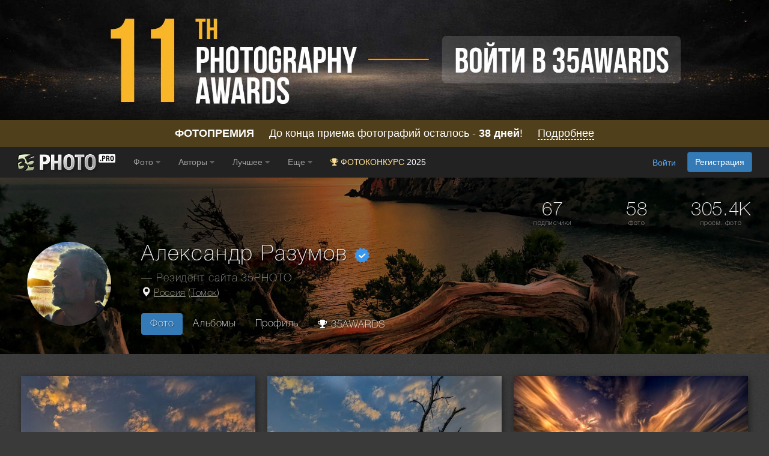

--- FILE ---
content_type: text/html; charset=UTF-8
request_url: https://ru.35photo.pro/razumov11
body_size: 28626
content:
<!DOCTYPE html><html lang="ru"><head><link rel="alternate" hreflang="en" href="https://en.35photo.pro/razumov11/" /><link rel="alternate" hreflang="ru" href="https://ru.35photo.pro/razumov11/" /><link rel="alternate" hreflang="x-default" href="https://35photo.pro/razumov11/" /><link rel="canonical" href="https://35photo.pro/razumov11/" /><link rel="apple-touch-icon" sizes="512x512" href="https://c1.35photo.pro/files/512x512.png"><link rel="icon" sizes="72x72" type="image/png" href="https://c1.35photo.pro/favicon.png"><link rel="icon" sizes="512x512" href="https://c1.35photo.pro/files/512x512.png"><meta http-equiv="content-type" content="text/html; charset=UTF-8" /><meta http-equiv="X-UA-Compatible" content="IE=edge,chrome=1" /><meta name="viewport" content="width=device-width, initial-scale=1, maximum-scale=1, user-scalable=no"><link rel="stylesheet" href="https://cdn.jsdelivr.net/npm/bootstrap@3.4.1/dist/css/bootstrap.min.css" integrity="sha384-HSMxcRTRxnN+Bdg0JdbxYKrThecOKuH5zCYotlSAcp1+c8xmyTe9GYg1l9a69psu" crossorigin="anonymous"><link href="https://c1.35photo.pro/files/main.css?ver=13" rel="stylesheet"><link href="https://c1.35photo.pro/files/css/animate.min.css" rel="stylesheet"><link rel="alternate" type="application/rss+xml" title="" href="https://ru.35photo.pro/rss/user_845333.xml"><meta http-equiv="content-language" content="ru" /><meta name="description" content="Фотограф Александр Разумов (ALEXANDR RAZUMOV). Страна Россия. Город Томск. На сайт загруженно 58 фотографий автора." /><meta name="apple-itunes-app" content="app-id=1619956280app-argument=thirtyfivephoto://?user_id=845333" /><meta property="og:image" content="https://c1.35photo.ru/profile/photos/169/845333_bg.jpg" /><link rel="stylesheet" href="https://unpkg.com/leaflet@1.7.1/dist/leaflet.css"
            integrity="sha512-xodZBNTC5n17Xt2atTPuE1HxjVMSvLVW9ocqUKLsCC5CXdbqCmblAshOMAS6/keqq/sMZMZ19scR4PsZChSR7A=="
            crossorigin=""/>

            <script src="https://unpkg.com/leaflet@1.7.1/dist/leaflet.js"
            integrity="sha512-XQoYMqMTK8LvdxXYG3nZ448hOEQiglfqkJs1NOQV44cWnUrBc8PkAOcXy20w0vlaXaVUearIOBhiXZ5V3ynxwA=="
            crossorigin=""></script><style>.img-wrap-35awards{width: 100%; aspect-ratio: 2000 / 313; background: #111; max-width: 1300px; margin: 0 auto;} .img-wrap-35awards img {width: 100%;height: auto;object-fit: cover; display: block;}</style><title>Александр Разумов - профессиональный фотограф</title><script type="application/ld+json">
{
  "@context": "https://schema.org",
  "@type": "Person",
  "name": "Александр Разумов",
  "url": "https://35photo.pro/razumov11",
  "sameAs": [
    "https://35awards.com/author/razumov11"
  ],
  "jobTitle": "35PHOTO photographer",
       "affiliation": {
         "@type": "Organization",
         "name": "35PHOTO",
         "url": "https://35photo.pro"
       }
}</script></head><body bgcolor="#3A3A3A" link="#58ACFF" vlink="#44617D" topmargin="0" rightmargin="0" leftmargin="0" bottommargin="0"  class="askAge"><div style="background: #050304;position:relative;" ><div class="img-wrap-35awards" align="center"><a href="https://35awards.com/ru/?utm_source=35photo&utm_medium=header&utm_campaign=header" target="_blank"><img width="2000" height="313" alt="Фотопремия 35AWARDS" style="max-width:1300px;width:100%" src="https://35photo.pro/photobank/7/39613.jpg" border="0"></a></div></div><div style="padding:12px 0;background: #4f401b;font-size:1.5em;color:#fff" align="center"><a style="text-decoration:none;color:#fff" href="https://35awards.com/ru/"><b>ФОТОПРЕМИЯ</b> &nbsp;&nbsp;&nbsp; До конца приема фотографий осталось - <b style="fons-size:1.4em"><span class="num">38</span> дней</b>! &nbsp;&nbsp;&nbsp; <span style="border-bottom:1px dashed #fff">Подробнее</span></a></div><nav class="navbar navbar-default navbar-inverse navbar-fixed-top mainTopMenu" style="position: relative;margin-bottom: 0;border-color: #232323;font-family:FontAwesome, Arial">
                           <div class="container-fluid">
                             <div class="navbar-header">
                               <button type="button" class="navbar-toggle collapsed" data-toggle="collapse" data-target="#navbar" aria-expanded="false" aria-controls="navbar">
                                 <span class="sr-only">Toggle navigation</span>
                                 <span class="icon-bar"></span>
                                 <span class="icon-bar"></span>
                                 <span class="icon-bar"></span>
                               </button><a style="margin-top:8px;margin-left:10px;" href="https://ru.35photo.pro/" class="siteLogo" rel="nofollow" title="35PHOTO — международное сообщество профессиональных фотографов" aria-label="35PHOTO photography community">&nbsp;</a></div><div id="navbar" class="navbar-collapse collapse">
                               <ul class="nav navbar-nav"><li class="dropdown"><a class="dropdown-toggle" data-toggle="dropdown" role="button" aria-expanded="false" href="https://ru.35photo.pro/new/actual/">Фото <i class="fa fa-caret-down" style="opacity:.5"></i></a><ul  class="dropdown-menu" role="menu"><li ><a href="https://ru.35photo.pro/genre/">Жанры</a></li><li class="divider"></li><li ><a href="https://ru.35photo.pro/new/">Новые</a></li><li ><a href="https://ru.35photo.pro/new/interesting/">Интересные</a></li><li ><a href="https://ru.35photo.pro/new/actual/">Популярные</a></li><li ><a href="https://ru.35photo.pro/new/friends/" rel="nofollow">Друзья</a></li><li class="divider"></li><li ><a href="https://35awards.com/ru/page/contests/" target="_blank"><i class="fa fa-trophy"></i>&nbsp; Фотоконкурсы 2026</a></li><li ><a href="https://ru.35photo.pro/new/map/" rel="nofollow"><i class="glyphicon glyphicon-map-marker"></i>&nbsp; Фото на карте</a></li><li class="divider"></li><li ><a href="https://ru.35photo.pro/community/">Сообщества</a></li></ul></li><li class="dropdown"><a class="dropdown-toggle" data-toggle="dropdown" role="button" aria-expanded="false" href="https://ru.35photo.pro/pages/page_photographers//">Авторы <i class="fa fa-caret-down" style="opacity:.5"></i></a><ul  class="dropdown-menu" role="menu"><li ><a href="https://ru.35photo.pro/pages/page_search/">Поиск фотографа</a></li><li ><a href="https://ru.35photo.pro/rating/">Рейтинг авторов</a></li><li ><a href="https://ru.35photo.pro/pages/page_travelers/" rel="nofollow">Рейтинг путешественников</a></li><li class="divider"></li><li ><a href="https://ru.35photo.pro/new/contender2/fresh_members/"><i class="fa fa-filter"></i> Претенденты</a></li></ul></li><li class="dropdown"><a class="dropdown-toggle" data-toggle="dropdown" role="button" aria-expanded="false" href="https://ru.35photo.pro/rating/best_photo_rating/?by_time=30/">Лучшее <i class="fa fa-caret-down" style="opacity:.5"></i></a><ul  class="dropdown-menu" role="menu"><li ><a href="https://ru.35photo.pro/rating/photo_day/">Фото дня</a></li><li ><a href="https://ru.35photo.pro/rating/photo_day/cat6/">Серия дня</a></li></ul></li><li class="dropdown"><a class="dropdown-toggle" data-toggle="dropdown" role="button" aria-expanded="false" href="https://ru.35photo.pro/more/">Еще <i class="fa fa-caret-down" style="opacity:.5"></i></a><ul  class="dropdown-menu" role="menu"><li ><a href="https://ru.35photo.pro/items/">Оборудование</a></li><li ><a href="https://ru.35photo.pro/shuffle/" rel="nofollow"><i title="Перемешать" class="fa fa-random"></i>&nbsp; Перемешать</a></li><li 1><a href="https://35awards.com/ru/direct/?utm_source=35photo&utm_medium=topmenu&utm_campaign=direct" rel="nofollow" target="_blank"><i class="fa fa-flag"></i>&nbsp; Фото-туры / мастер-классы</a></li></ul></li><li><a href="https://35awards.com/ru/?utm_source=35photo&utm_medium=topmenu&utm_campaign=35awards"><span style="color: #ffdf94;"><i class="fa fa-trophy"></i> ФОТОКОНКУРС <span style="color:#fff">2025</span></span></a></li></ul><ul class="nav navbar-nav navbar-right" id="topMenuRight"><li style="padding:15px;"><div class="fb-like" data-href="https://www.facebook.com/35PHOTO.ru/" data-layout="button_count" data-action="like" data-show-faces="false" data-share="false"></div></li><li><li style="padding: 8px;"><div style="margin-right:20px"><a href="https://35photo.pro/reg/?act=login" rel="nofollow">Войти</a> <a rel="nofollow" style="margin-left:15px;text-decoration:none" href="https://35photo.pro/reg/" class="btn btn-primary" onclick="loadModalWindow('/show_block.php?type=reg');return false;">Регистрация</a></div></li></li></ul></div><!--/.nav-collapse -->
                           </div>
                         </nav><style>body {padding-top:0;} .mainTopMenu {font-size: 1.2em;} .mainTopMenu a {text-decoration:none}</style><div class="container-fluid shadowFont" style="background: url(https://c1.35photo.ru/profile/photos/169/845333_bg.jpg) #fff;background-size: cover;background-position-y: 50%;position:relative;padding:0"><div style="background:rgba(0,0,0,.45);" class="userUpHeader"><div class="container"><div class="row"><div class="col-md-4 col-md-offset-8 padding "><div class="userCounts" style="margin: 0 auto;width:100%;padding-top: 0;"><div class="row thinFont" style="margin-bottom:10px;"><div class="col-xs-4" align="center"><span title="Followers"><span style="font-size:2.6em">67</span><div style="font-size:.9em;opacity:.8">подписчики</div></span></div><div class="col-xs-4" align="center"><span title="Count photo"><span style="font-size:2.6em">58</span><div style="font-size:.9em;opacity:.8">фото</div></span></div><div class="col-xs-4" align="center"><span title="Total photos see"><span style="font-size:2.6em">305.4K</span><div style="font-size:.9em;opacity:.8">просм. фото</div></span></div></div></div></div></div><div class="row"><div class="col-md-2 col-xs-4 padding" align="center"><img class="avatar140" src="https://c1.35photo.ru/profile/photos/169/845333_140.jpg" alt="Портрет фотографа (аватар) Александр Разумов (ALEXANDR RAZUMOV)" title="Фотография Александр Разумов (ALEXANDR RAZUMOV)" style="position:initial;"></div><div class="col-md-10 userNameBlock thinFont"><div style="display:block"><h1 class="thinFont">Александр Разумов <img style="width: 25px;" title="Verified Account" src="https://c1.35photo.ru/files/ico_verified.png"></h1><div class="thinFont residentText">&mdash; Резидент сайта 35PHOTO</div><div class="locationBlock"><span class="glyphicon glyphicon-map-marker"></span> <a style="opacity:.7;color:#fff" href="https://ru.35photo.pro/pages/page_search/iso_RU/" title="Фотографы из страны Россия">Россия</a> (<a style="opacity:.7;color:#fff" href="https://ru.35photo.pro/pages/page_search/city_4905/" title="Фотографы из города Томск">Томск</a>)</div></div><ul class="menuUser nav nav-pills"><li role="presentation"class="active" id="menu_"><a href="https://35photo.pro/razumov11">Фото</a></li><li role="presentation" id="menu_albums"><a href="https://35photo.pro/razumov11/albums">Альбомы</a></li><li role="presentation" id="menu_profile"><a href="https://35photo.pro/razumov11/profile">Профиль</a></li><li role="presentation" id="menu_35awards"><a href="https://35awards.com/author/razumov11" target="_blank" rel="noopener" title="Фотографии фотографа Александр Разумов — участник главного фотоконкурса 35AWARDS"><i class="fa fa-trophy mr-1"></i> 35AWARDS</a></li></ul></div></div><div style="clear:both"></div></div></div></div><style>
            .padding {padding-bottom:15px;}
            .shadowFont { text-shadow: 1px 1px 1px rgba(0,0,0,.6); }
            .menuUser {margin-top:20px;}
            .menuUser a {text-decoration:none;font-size:1.4em;color:#fff;}
            .menuUser a:hover {color:#333; text-shadow: 0px 0px 0px rgba(0,0,0,0);}
            .userCounts {text-align:right}
            .locationBlock {font-size:1.3em;padding:5px 0}
            .userUpHeader {padding-top:40px;padding-bottom:30px;}
            h1 {margin-top: 0px;line-height: 1.2em; text-shadow: 1px 1px 1px rgba(0, 0, 0, .6);}
            h1 small {font-size: 50%;color:#ccc;display: block;}
            .residentText {font-size:1.5em;opacity:.6}

            @media (max-width: 640px){
                  .userUpHeader {padding-top:20px;padding-bottom:20px;}
                  #menu_journal {display:none}
                  #menu_favourite {display:none}
                  #menu_store {display:none}
                  #menu_map {display:none}
                  .userCounts {text-align: center;font-size:.8em}
                  .userNameBlock {padding-top:15px;}
                  .locationBlock {font-size:1.2em;}
                  .avatar140 {height:auto;width:80%;border-radius:50%}
                  h1 {font-size:1.7em}
                  .residentText {font-size:1.2em;}
                  .menuUser {font-size:.85em}
            }
            </style><div class="container containerMain" style="padding-bottom:30px"><div class="loadLozadGrid"><div class="profileTape grid"><div class="grid-item photoItem109 lozadGridItem"><div class="date">26 авг, 2025</div><div class="item" itemscope itemtype="https://schema.org/Photograph"><meta itemprop="image" content="https://c1.35photo.ru/photos_temp/sizes/2499/12499150_1500n.jpg" /><meta itemprop="url" content="https://ru.35photo.pro/razumov11/photo_12499150/" /><meta itemprop="name" content="Цветок в свете восхода" /><div align="center" style="position:relative"><a href="https://ru.35photo.pro/razumov11/photo_12499150/" href-large="https://35photo.pro/photos_main/2499/12499150.jpg" href-mobile="https://c1.35photo.ru/photos_temp/sizes/2499/12499150_1500n.jpg" photo-id="12499150" class="item openPhoto"><img itemprop="image" photo-id-w="12499150" alt="Цветок в свете восхода фото превью" title="Фотография фотографа - Цветок в свете восхода" class="photo-item showPrevPhoto lozadGridPhoto" src="https://c1.35photo.pro/files/empty.jpg" data-src="https://c1.35photo.ru/photos_temp/sizes/2499/12499150_800n.jpg" style="width:100%;aspect-ratio:0.61"></a></div><div itemprop="creator" itemscope itemtype="https://schema.org/Person"><meta itemprop="name" content="" /><meta itemprop="url" content="https://ru.35photo.pro/razumov11/" /></div><div class="photoBtn gradientIn" style="width: 100%; margin-top: -60px; height: 60px; position: relative;font-size:1.3em"><div style="position: absolute;top: 24px;font-size: 1.2em;right: 120px;" title="Comments count"><i class="fa fa-comment-o"></i> 1</div><div class="countLike likePhoto" photo-id="12499150" style="right: 10px;margin: 0;top:20px;width:80px;"><i class="fa fa-heart-o"></i><span class="count">44</span></div></div></div><div class="copyrights"><div><a href="https://ru.35photo.pro/razumov11/photo_12499150/" style="width:240px" class="photoTitleNew" title="Цветок в свете восхода">Цветок в свете восхода</a></div></div></div><div class="grid-item photoItem109 lozadGridItem"><div class="date">25 авг, 2025</div><div class="item" itemscope itemtype="https://schema.org/Photograph"><meta itemprop="image" content="https://c1.35photo.ru/photos_temp/sizes/2498/12494185_1500n.jpg" /><meta itemprop="url" content="https://ru.35photo.pro/razumov11/photo_12494185/" /><meta itemprop="name" content="Волшебство восхода" /><div align="center" style="position:relative"><a href="https://ru.35photo.pro/razumov11/photo_12494185/" href-large="https://35photo.pro/photos_main/2498/12494185.jpg" href-mobile="https://c1.35photo.ru/photos_temp/sizes/2498/12494185_1500n.jpg" photo-id="12494185" class="item openPhoto"><img itemprop="image" photo-id-w="12494185" alt="Волшебство восхода фото превью" title="Фотография фотографа - Волшебство восхода" class="photo-item showPrevPhoto lozadGridPhoto" src="https://c1.35photo.pro/files/empty.jpg" data-src="https://c1.35photo.ru/photos_temp/sizes/2498/12494185_800n.jpg" style="width:100%;aspect-ratio:0.75"></a></div><div itemprop="creator" itemscope itemtype="https://schema.org/Person"><meta itemprop="name" content="" /><meta itemprop="url" content="https://ru.35photo.pro/razumov11/" /></div><div class="photoBtn gradientIn" style="width: 100%; margin-top: -60px; height: 60px; position: relative;font-size:1.3em"><div style="position: absolute;top: 24px;font-size: 1.2em;right: 190px;" title="Comments count"><i class="fa fa-comment-o"></i> 4</div><div style="position: absolute;top: 24px;font-size: 1.2em;right: 120px;" title="Add to favorite"><i class="fa fa-star-o"></i> 1</div><div class="countLike likePhoto" photo-id="12494185" style="right: 10px;margin: 0;top:20px;width:80px;"><i class="fa fa-heart-o"></i><span class="count">51</span></div></div></div><div class="copyrights"><div><a href="https://ru.35photo.pro/razumov11/photo_12494185/" style="width:240px" class="photoTitleNew" title="Волшебство восхода">Волшебство восхода</a></div></div></div><div class="grid-item photoItem109 lozadGridItem"><div class="date">17 ноя, 2023</div><div class="item" itemscope itemtype="https://schema.org/Photograph"><meta itemprop="image" content="https://c1.35photo.ru/photos_temp/sizes/1972/9862281_1500n.jpg" /><meta itemprop="url" content="https://ru.35photo.pro/razumov11/photo_9862281/" /><meta itemprop="name" content="Зарево сибирского заката" /><div align="center" style="position:relative"><a href="https://ru.35photo.pro/razumov11/photo_9862281/" href-large="https://35photo.pro/photos_main/1972/9862281.jpg" href-mobile="https://c1.35photo.ru/photos_temp/sizes/1972/9862281_1500n.jpg" photo-id="9862281" class="item openPhoto"><img itemprop="image" photo-id-w="9862281" alt="Зарево сибирского заката фото превью" title="Фотография фотографа - Зарево сибирского заката" class="photo-item showPrevPhoto lozadGridPhoto" src="https://c1.35photo.pro/files/empty.jpg" data-src="https://c1.35photo.ru/photos_temp/sizes/1972/9862281_800n.jpg" style="width:100%;aspect-ratio:1.33"></a></div><div itemprop="creator" itemscope itemtype="https://schema.org/Person"><meta itemprop="name" content="" /><meta itemprop="url" content="https://ru.35photo.pro/razumov11/" /></div><div class="photoBtn gradientIn" style="width: 100%; margin-top: -60px; height: 60px; position: relative;font-size:1.3em"><div style="position: absolute;top: 24px;font-size: 1.2em;right: 190px;" title="Comments count"><i class="fa fa-comment-o"></i> 2</div><div style="position: absolute;top: 24px;font-size: 1.2em;right: 120px;" title="Add to favorite"><i class="fa fa-star-o"></i> 5</div><div class="countLike likePhoto" photo-id="9862281" style="right: 10px;margin: 0;top:20px;width:80px;"><i class="fa fa-heart-o"></i><span class="count">110</span></div></div></div><div class="copyrights"><div><a href="https://ru.35photo.pro/razumov11/photo_9862281/" style="width:240px" class="photoTitleNew" title="Зарево сибирского заката">Зарево сибирского заката</a></div></div></div><div class="grid-item photoItem109 lozadGridItem"><div class="date">17 авг, 2023</div><div class="item" itemscope itemtype="https://schema.org/Photograph"><meta itemprop="image" content="https://c1.35photo.ru/photos_temp/sizes/1884/9423483_1500n.jpg" /><meta itemprop="url" content="https://ru.35photo.pro/razumov11/photo_9423483/" /><meta itemprop="name" content="Закаты Суздаля" /><div align="center" style="position:relative"><a href="https://ru.35photo.pro/razumov11/photo_9423483/" href-large="https://35photo.pro/photos_main/1884/9423483.jpg" href-mobile="https://c1.35photo.ru/photos_temp/sizes/1884/9423483_1500n.jpg" photo-id="9423483" class="item openPhoto"><img itemprop="image" photo-id-w="9423483" alt="Закаты Суздаля фото превью" title="Фотография фотографа - Закаты Суздаля" class="photo-item showPrevPhoto lozadGridPhoto" src="https://c1.35photo.pro/files/empty.jpg" data-src="https://c1.35photo.ru/photos_temp/sizes/1884/9423483_800n.jpg" style="width:100%;aspect-ratio:1.47"></a></div><div itemprop="creator" itemscope itemtype="https://schema.org/Person"><meta itemprop="name" content="" /><meta itemprop="url" content="https://ru.35photo.pro/razumov11/" /></div><div class="photoBtn gradientIn" style="width: 100%; margin-top: -60px; height: 60px; position: relative;font-size:1.3em"><div style="position: absolute;top: 24px;font-size: 1.2em;right: 120px;" title="Add to favorite"><i class="fa fa-star-o"></i> 3</div><div class="countLike likePhoto" photo-id="9423483" style="right: 10px;margin: 0;top:20px;width:80px;"><i class="fa fa-heart-o"></i><span class="count">38</span></div></div></div><div class="copyrights"><div><a href="https://ru.35photo.pro/razumov11/photo_9423483/" style="width:240px" class="photoTitleNew" title="Закаты Суздаля">Закаты Суздаля</a></div></div></div><div class="grid-item"><div style="padding:20px 20px 20px 20px"><h2 class="bebasBold" align="right"><a href="https://35photo.pro/razumov11/albums/">Интересные альбомы</a>:</h2><div style="clear:both;margin-bottom:20px;" align="left"><a class="bebas" style="font-size:2.2em;color:#eee;text-decoration:none" href="https://35photo.pro/razumov11/albums/10652/">Настроение улиц Томска</a> &nbsp; <span class="badge">8 фото</span><div style="margin-top:5px" class="row"><div class="col-md-4 col-xs-4" style="padding:0 1px 1px 0"><a href="https://35photo.pro/razumov11/albums/10652/"><img style="width:100%" src="https://c1.35photo.ru/photos_col/r2/1815/9075523.jpg"></a></div><div class="col-md-4 col-xs-4" style="padding:0 1px 1px 0"><a href="https://35photo.pro/razumov11/albums/10652/"><img style="width:100%" src="https://c1.35photo.ru/photos_col/r2/1546/7730728.jpg"></a></div><div class="col-md-4 col-xs-4" style="padding:0 1px 1px 0"><a href="https://35photo.pro/razumov11/albums/10652/"><img style="width:100%" src="https://c1.35photo.ru/photos_col/r2/1546/7730737.jpg"></a></div></div>
            </div><div style="clear:both;margin-bottom:20px;" align="left"><a class="bebas" style="font-size:2.2em;color:#eee;text-decoration:none" href="https://35photo.pro/razumov11/albums/10170/">Пляж</a> &nbsp; <span class="badge">6 фото</span><div style="margin-top:5px" class="row"><div class="col-md-4 col-xs-4" style="padding:0 1px 1px 0"><a href="https://35photo.pro/razumov11/albums/10170/"><img style="width:100%" src="https://c1.35photo.ru/photos_col/r2/1769/8849804.jpg"></a></div><div class="col-md-4 col-xs-4" style="padding:0 1px 1px 0"><a href="https://35photo.pro/razumov11/albums/10170/"><img style="width:100%" src="https://c1.35photo.ru/photos_col/r2/1737/8689984.jpg"></a></div><div class="col-md-4 col-xs-4" style="padding:0 1px 1px 0"><a href="https://35photo.pro/razumov11/albums/10170/"><img style="width:100%" src="https://c1.35photo.ru/photos_col/r2/1738/8694159.jpg"></a></div></div>
            </div></div><div style="padding:40px 20px;background:#000;margin-top:10px;display:inline-block">
                            <div class="col-md-12" align="center"><h2 style="font-size:1.6em;margin-bottom:20px;color:#bbb">Подпишитесь и получайте свежие фотографии данного автора</h2><a role="button" class="btn btn-primary btn-lg" href="#" style="color:#fff;text-decoration:none" onClick="loadModalWindow('/show_block.php?type=photoClass&type2=subscribe&subTo=author&id=845333');return false;">Подпишись сейчас!</a></div></div></div><div class="grid-item photoItem109 lozadGridItem"><div class="date">14 авг, 2023</div><div class="item" itemscope itemtype="https://schema.org/Photograph"><meta itemprop="image" content="https://c1.35photo.ru/photos_temp/sizes/1882/9411598_1500n.jpg" /><meta itemprop="url" content="https://ru.35photo.pro/razumov11/photo_9411598/" /><meta itemprop="name" content="Закаты Суздаля" /><div align="center" style="position:relative"><a href="https://ru.35photo.pro/razumov11/photo_9411598/" href-large="https://35photo.pro/photos_main/1882/9411598.jpg" href-mobile="https://c1.35photo.ru/photos_temp/sizes/1882/9411598_1500n.jpg" photo-id="9411598" class="item openPhoto"><img itemprop="image" photo-id-w="9411598" alt="Закаты Суздаля фото превью" title="Фотография фотографа - Закаты Суздаля" class="photo-item showPrevPhoto lozadGridPhoto" src="https://c1.35photo.pro/files/empty.jpg" data-src="https://c1.35photo.ru/photos_temp/sizes/1882/9411598_800n.jpg" style="width:100%;aspect-ratio:1.33"></a></div><div itemprop="creator" itemscope itemtype="https://schema.org/Person"><meta itemprop="name" content="" /><meta itemprop="url" content="https://ru.35photo.pro/razumov11/" /></div><div class="photoBtn gradientIn" style="width: 100%; margin-top: -60px; height: 60px; position: relative;font-size:1.3em"><div style="position: absolute;top: 24px;font-size: 1.2em;right: 120px;" title="Add to favorite"><i class="fa fa-star-o"></i> 4</div><div class="countLike likePhoto" photo-id="9411598" style="right: 10px;margin: 0;top:20px;width:80px;"><i class="fa fa-heart-o"></i><span class="count">45</span></div></div></div><div class="copyrights"><div><a href="https://ru.35photo.pro/razumov11/photo_9411598/" style="width:240px" class="photoTitleNew" title="Закаты Суздаля">Закаты Суздаля</a></div></div></div><div class="grid-item photoItem109 lozadGridItem"><div class="date">12 авг, 2023</div><div class="item" itemscope itemtype="https://schema.org/Photograph"><meta itemprop="image" content="https://c1.35photo.ru/photos_temp/sizes/1880/9402810_1500n.jpg" /><meta itemprop="url" content="https://ru.35photo.pro/razumov11/photo_9402810/" /><meta itemprop="name" content="Томь на закате солнца!" /><div align="center" style="position:relative"><a href="https://ru.35photo.pro/razumov11/photo_9402810/" href-large="https://35photo.pro/photos_main/1880/9402810.jpg" href-mobile="https://c1.35photo.ru/photos_temp/sizes/1880/9402810_1500n.jpg" photo-id="9402810" class="item openPhoto"><img itemprop="image" photo-id-w="9402810" alt="Томь на закате солнца! фото превью" title="Фотография фотографа - Томь на закате солнца!" class="photo-item showPrevPhoto lozadGridPhoto" src="https://c1.35photo.pro/files/empty.jpg" data-src="https://c1.35photo.ru/photos_temp/sizes/1880/9402810_800n.jpg" style="width:100%;aspect-ratio:1.47"></a></div><div itemprop="creator" itemscope itemtype="https://schema.org/Person"><meta itemprop="name" content="" /><meta itemprop="url" content="https://ru.35photo.pro/razumov11/" /></div><div class="photoBtn gradientIn" style="width: 100%; margin-top: -60px; height: 60px; position: relative;font-size:1.3em"><div style="position: absolute;top: 24px;font-size: 1.2em;right: 190px;" title="Comments count"><i class="fa fa-comment-o"></i> 1</div><div style="position: absolute;top: 24px;font-size: 1.2em;right: 120px;" title="Add to favorite"><i class="fa fa-star-o"></i> 6</div><div class="countLike likePhoto" photo-id="9402810" style="right: 10px;margin: 0;top:20px;width:80px;"><i class="fa fa-heart-o"></i><span class="count">68</span></div></div></div><div class="copyrights"><div><a href="https://ru.35photo.pro/razumov11/photo_9402810/" style="width:240px" class="photoTitleNew" title="Томь на закате солнца!">Томь на закате солнца!</a></div></div></div><div class="grid-item photoItem109 lozadGridItem"><div class="date">11 авг, 2023</div><div class="item" itemscope itemtype="https://schema.org/Photograph"><meta itemprop="image" content="https://c1.35photo.ru/photos_temp/sizes/1879/9398185_1500n.jpg" /><meta itemprop="url" content="https://ru.35photo.pro/razumov11/photo_9398185/" /><meta itemprop="name" content="После заката" /><div align="center" style="position:relative"><a href="https://ru.35photo.pro/razumov11/photo_9398185/" href-large="https://35photo.pro/photos_main/1879/9398185.jpg" href-mobile="https://c1.35photo.ru/photos_temp/sizes/1879/9398185_1500n.jpg" photo-id="9398185" class="item openPhoto"><img itemprop="image" photo-id-w="9398185" alt="После заката фото превью" title="Фотография фотографа - После заката" class="photo-item showPrevPhoto lozadGridPhoto" src="https://c1.35photo.pro/files/empty.jpg" data-src="https://c1.35photo.ru/photos_temp/sizes/1879/9398185_800n.jpg" style="width:100%;aspect-ratio:1.33"></a></div><div itemprop="creator" itemscope itemtype="https://schema.org/Person"><meta itemprop="name" content="" /><meta itemprop="url" content="https://ru.35photo.pro/razumov11/" /></div><div class="photoBtn gradientIn" style="width: 100%; margin-top: -60px; height: 60px; position: relative;font-size:1.3em"><div style="position: absolute;top: 24px;font-size: 1.2em;right: 190px;" title="Comments count"><i class="fa fa-comment-o"></i> 1</div><div style="position: absolute;top: 24px;font-size: 1.2em;right: 120px;" title="Add to favorite"><i class="fa fa-star-o"></i> 5</div><div class="countLike likePhoto" photo-id="9398185" style="right: 10px;margin: 0;top:20px;width:80px;"><i class="fa fa-heart-o"></i><span class="count">38</span></div></div></div><div class="copyrights"><div><a href="https://ru.35photo.pro/razumov11/photo_9398185/" style="width:240px" class="photoTitleNew" title="После заката">После заката</a></div></div></div><div class="grid-item photoItem109 lozadGridItem"><div class="date">08 авг, 2023</div><div class="item" itemscope itemtype="https://schema.org/Photograph"><meta itemprop="image" content="https://c1.35photo.ru/photos_temp/sizes/1877/9387006_1500n.jpg" /><meta itemprop="url" content="https://ru.35photo.pro/razumov11/photo_9387006/" /><meta itemprop="name" content="Зарево Суздаля" /><div align="center" style="position:relative"><a href="https://ru.35photo.pro/razumov11/photo_9387006/" href-large="https://35photo.pro/photos_main/1877/9387006.jpg" href-mobile="https://c1.35photo.ru/photos_temp/sizes/1877/9387006_1500n.jpg" photo-id="9387006" class="item openPhoto"><img itemprop="image" photo-id-w="9387006" alt="Зарево Суздаля фото превью" title="Фотография фотографа - Зарево Суздаля" class="photo-item showPrevPhoto lozadGridPhoto" src="https://c1.35photo.pro/files/empty.jpg" data-src="https://c1.35photo.ru/photos_temp/sizes/1877/9387006_800n.jpg" style="width:100%;aspect-ratio:1.33"></a></div><div itemprop="creator" itemscope itemtype="https://schema.org/Person"><meta itemprop="name" content="" /><meta itemprop="url" content="https://ru.35photo.pro/razumov11/" /></div><div class="photoBtn gradientIn" style="width: 100%; margin-top: -60px; height: 60px; position: relative;font-size:1.3em"><div style="position: absolute;top: 24px;font-size: 1.2em;right: 120px;" title="Add to favorite"><i class="fa fa-star-o"></i> 5</div><div class="countLike likePhoto" photo-id="9387006" style="right: 10px;margin: 0;top:20px;width:80px;"><i class="fa fa-heart-o"></i><span class="count">47</span></div></div></div><div class="copyrights"><div><a href="https://ru.35photo.pro/razumov11/photo_9387006/" style="width:240px" class="photoTitleNew" title="Зарево Суздаля">Зарево Суздаля</a></div></div></div><div class="grid-item photoItem109 lozadGridItem"><div class="date">05 авг, 2023</div><div class="item" itemscope itemtype="https://schema.org/Photograph"><meta itemprop="image" content="https://c1.35photo.ru/photos_temp/sizes/1875/9376956_1500n.jpg" /><meta itemprop="url" content="https://ru.35photo.pro/razumov11/photo_9376956/" /><meta itemprop="name" content="Закаты Суздаля" /><div align="center" style="position:relative"><a href="https://ru.35photo.pro/razumov11/photo_9376956/" href-large="https://35photo.pro/photos_main/1875/9376956.jpg" href-mobile="https://c1.35photo.ru/photos_temp/sizes/1875/9376956_1500n.jpg" photo-id="9376956" class="item openPhoto"><img itemprop="image" photo-id-w="9376956" alt="Закаты Суздаля фото превью" title="Фотография фотографа - Закаты Суздаля" class="photo-item showPrevPhoto lozadGridPhoto" src="https://c1.35photo.pro/files/empty.jpg" data-src="https://c1.35photo.ru/photos_temp/sizes/1875/9376956_800n.jpg" style="width:100%;aspect-ratio:1.33"></a></div><div itemprop="creator" itemscope itemtype="https://schema.org/Person"><meta itemprop="name" content="" /><meta itemprop="url" content="https://ru.35photo.pro/razumov11/" /></div><div class="photoBtn gradientIn" style="width: 100%; margin-top: -60px; height: 60px; position: relative;font-size:1.3em"><div style="position: absolute;top: 24px;font-size: 1.2em;right: 120px;" title="Add to favorite"><i class="fa fa-star-o"></i> 6</div><div class="countLike likePhoto" photo-id="9376956" style="right: 10px;margin: 0;top:20px;width:80px;"><i class="fa fa-heart-o"></i><span class="count">67</span></div></div></div><div class="copyrights"><div><a href="https://ru.35photo.pro/razumov11/photo_9376956/" style="width:240px" class="photoTitleNew" title="Закаты Суздаля">Закаты Суздаля</a></div></div></div><div class="grid-item photoItem109 lozadGridItem"><div class="date">02 авг, 2023</div><div class="item" itemscope itemtype="https://schema.org/Photograph"><meta itemprop="image" content="https://c1.35photo.ru/photos_temp/sizes/1873/9367963_1500n.jpg" /><meta itemprop="url" content="https://ru.35photo.pro/razumov11/photo_9367963/" /><meta itemprop="name" content="Photograph by " /><div align="center" style="position:relative"><a href="https://ru.35photo.pro/razumov11/photo_9367963/" href-large="https://35photo.pro/photos_main/1873/9367963.jpg" href-mobile="https://c1.35photo.ru/photos_temp/sizes/1873/9367963_1500n.jpg" photo-id="9367963" class="item openPhoto"><img itemprop="image" photo-id-w="9367963" alt="фото превью" title="Фотография фотографа id:9367963" class="photo-item showPrevPhoto lozadGridPhoto" src="https://c1.35photo.pro/files/empty.jpg" data-src="https://c1.35photo.ru/photos_temp/sizes/1873/9367963_800n.jpg" style="width:100%;aspect-ratio:1.47"></a></div><div itemprop="creator" itemscope itemtype="https://schema.org/Person"><meta itemprop="name" content="" /><meta itemprop="url" content="https://ru.35photo.pro/razumov11/" /></div><div class="photoBtn gradientIn" style="width: 100%; margin-top: -60px; height: 60px; position: relative;font-size:1.3em"><div style="position: absolute;top: 24px;font-size: 1.2em;right: 190px;" title="Comments count"><i class="fa fa-comment-o"></i> 1</div><div style="position: absolute;top: 24px;font-size: 1.2em;right: 120px;" title="Add to favorite"><i class="fa fa-star-o"></i> 4</div><div class="countLike likePhoto" photo-id="9367963" style="right: 10px;margin: 0;top:20px;width:80px;"><i class="fa fa-heart-o"></i><span class="count">44</span></div></div></div></div><div class="grid-item photoItem109 lozadGridItem"><div class="date">31 июл, 2023</div><div class="item" itemscope itemtype="https://schema.org/Photograph"><meta itemprop="image" content="https://c1.35photo.ru/photos_temp/sizes/1872/9361107_1500n.jpg" /><meta itemprop="url" content="https://ru.35photo.pro/razumov11/photo_9361107/" /><meta itemprop="name" content="Красное зарево Суздаля" /><div align="center" style="position:relative"><a href="https://ru.35photo.pro/razumov11/photo_9361107/" href-large="https://35photo.pro/photos_main/1872/9361107.jpg" href-mobile="https://c1.35photo.ru/photos_temp/sizes/1872/9361107_1500n.jpg" photo-id="9361107" class="item openPhoto"><img itemprop="image" photo-id-w="9361107" alt="Красное зарево Суздаля фото превью" title="Фотография фотографа - Красное зарево Суздаля" class="photo-item showPrevPhoto lozadGridPhoto" src="https://c1.35photo.pro/files/empty.jpg" data-src="https://c1.35photo.ru/photos_temp/sizes/1872/9361107_800n.jpg" style="width:100%;aspect-ratio:1.5"></a></div><div itemprop="creator" itemscope itemtype="https://schema.org/Person"><meta itemprop="name" content="" /><meta itemprop="url" content="https://ru.35photo.pro/razumov11/" /></div><div class="photoBtn gradientIn" style="width: 100%; margin-top: -60px; height: 60px; position: relative;font-size:1.3em"><div style="position: absolute;top: 24px;font-size: 1.2em;right: 120px;" title="Add to favorite"><i class="fa fa-star-o"></i> 3</div><div class="countLike likePhoto" photo-id="9361107" style="right: 10px;margin: 0;top:20px;width:80px;"><i class="fa fa-heart-o"></i><span class="count">38</span></div></div></div><div class="copyrights"><div><a href="https://ru.35photo.pro/razumov11/photo_9361107/" style="width:240px" class="photoTitleNew" title="Красное зарево Суздаля">Красное зарево Суздаля</a></div></div></div><div class="grid-item photoItem109 lozadGridItem"><div class="date">30 июл, 2023</div><div class="item" itemscope itemtype="https://schema.org/Photograph"><meta itemprop="image" content="https://c1.35photo.ru/photos_temp/sizes/1871/9358546_1500n.jpg" /><meta itemprop="url" content="https://ru.35photo.pro/razumov11/photo_9358546/" /><meta itemprop="name" content="Утро на реке Каменка" /><div align="center" style="position:relative"><a href="https://ru.35photo.pro/razumov11/photo_9358546/" href-large="https://35photo.pro/photos_main/1871/9358546.jpg" href-mobile="https://c1.35photo.ru/photos_temp/sizes/1871/9358546_1500n.jpg" photo-id="9358546" class="item openPhoto"><img itemprop="image" photo-id-w="9358546" alt="Утро на реке Каменка фото превью" title="Фотография фотографа - Утро на реке Каменка" class="photo-item showPrevPhoto lozadGridPhoto" src="https://c1.35photo.pro/files/empty.jpg" data-src="https://c1.35photo.ru/photos_temp/sizes/1871/9358546_800n.jpg" style="width:100%;aspect-ratio:1.33"></a></div><div itemprop="creator" itemscope itemtype="https://schema.org/Person"><meta itemprop="name" content="" /><meta itemprop="url" content="https://ru.35photo.pro/razumov11/" /></div><div class="photoBtn gradientIn" style="width: 100%; margin-top: -60px; height: 60px; position: relative;font-size:1.3em"><div style="position: absolute;top: 24px;font-size: 1.2em;right: 120px;" title="Add to favorite"><i class="fa fa-star-o"></i> 2</div><div class="countLike likePhoto" photo-id="9358546" style="right: 10px;margin: 0;top:20px;width:80px;"><i class="fa fa-heart-o"></i><span class="count">39</span></div></div></div><div class="copyrights"><div><a href="https://ru.35photo.pro/razumov11/photo_9358546/" style="width:240px" class="photoTitleNew" title="Утро на реке Каменка">Утро на реке Каменка</a></div></div></div><div class="grid-item photoItem109 lozadGridItem"><div class="date">27 июл, 2023</div><div class="item" itemscope itemtype="https://schema.org/Photograph"><meta itemprop="image" content="https://c1.35photo.ru/photos_temp/sizes/1869/9348628_1500n.jpg" /><meta itemprop="url" content="https://ru.35photo.pro/razumov11/photo_9348628/" /><meta itemprop="name" content="Краски Суздаля" /><div align="center" style="position:relative"><a href="https://ru.35photo.pro/razumov11/photo_9348628/" href-large="https://35photo.pro/photos_main/1869/9348628.jpg" href-mobile="https://c1.35photo.ru/photos_temp/sizes/1869/9348628_1500n.jpg" photo-id="9348628" class="item openPhoto"><img itemprop="image" photo-id-w="9348628" alt="Краски Суздаля фото превью" title="Фотография фотографа - Краски Суздаля" class="photo-item showPrevPhoto lozadGridPhoto" src="https://c1.35photo.pro/files/empty.jpg" data-src="https://c1.35photo.ru/photos_temp/sizes/1869/9348628_800n.jpg" style="width:100%;aspect-ratio:0.75"></a></div><div itemprop="creator" itemscope itemtype="https://schema.org/Person"><meta itemprop="name" content="" /><meta itemprop="url" content="https://ru.35photo.pro/razumov11/" /></div><div class="photoBtn gradientIn" style="width: 100%; margin-top: -60px; height: 60px; position: relative;font-size:1.3em"><div style="position: absolute;top: 24px;font-size: 1.2em;right: 190px;" title="Comments count"><i class="fa fa-comment-o"></i> 2</div><div style="position: absolute;top: 24px;font-size: 1.2em;right: 120px;" title="Add to favorite"><i class="fa fa-star-o"></i> 2</div><div class="countLike likePhoto" photo-id="9348628" style="right: 10px;margin: 0;top:20px;width:80px;"><i class="fa fa-heart-o"></i><span class="count">51</span></div></div></div><div class="copyrights"><div><a href="https://ru.35photo.pro/razumov11/photo_9348628/" style="width:240px" class="photoTitleNew" title="Краски Суздаля">Краски Суздаля</a></div></div></div><div class="grid-item photoItem109 lozadGridItem"><div class="date">24 июл, 2023</div><div class="item" itemscope itemtype="https://schema.org/Photograph"><meta itemprop="image" content="https://c1.35photo.ru/photos_temp/sizes/1867/9336326_1500n.jpg" /><meta itemprop="url" content="https://ru.35photo.pro/razumov11/photo_9336326/" /><meta itemprop="name" content="Краски Суздаля" /><div align="center" style="position:relative"><a href="https://ru.35photo.pro/razumov11/photo_9336326/" href-large="https://35photo.pro/photos_main/1867/9336326.jpg" href-mobile="https://c1.35photo.ru/photos_temp/sizes/1867/9336326_1500n.jpg" photo-id="9336326" class="item openPhoto"><img itemprop="image" photo-id-w="9336326" alt="Краски Суздаля фото превью" title="Фотография фотографа - Краски Суздаля" class="photo-item showPrevPhoto lozadGridPhoto" src="https://c1.35photo.pro/files/empty.jpg" data-src="https://c1.35photo.ru/photos_temp/sizes/1867/9336326_800n.jpg" style="width:100%;aspect-ratio:1.33"></a></div><div itemprop="creator" itemscope itemtype="https://schema.org/Person"><meta itemprop="name" content="" /><meta itemprop="url" content="https://ru.35photo.pro/razumov11/" /></div><div class="photoBtn gradientIn" style="width: 100%; margin-top: -60px; height: 60px; position: relative;font-size:1.3em"><div style="position: absolute;top: 24px;font-size: 1.2em;right: 120px;" title="Add to favorite"><i class="fa fa-star-o"></i> 5</div><div class="countLike likePhoto" photo-id="9336326" style="right: 10px;margin: 0;top:20px;width:80px;"><i class="fa fa-heart-o"></i><span class="count">40</span></div></div></div><div class="copyrights"><div><a href="https://ru.35photo.pro/razumov11/photo_9336326/" style="width:240px" class="photoTitleNew" title="Краски Суздаля">Краски Суздаля</a></div></div></div><div class="grid-item photoItem109 lozadGridItem"><div class="date">21 июл, 2023</div><div class="item" itemscope itemtype="https://schema.org/Photograph"><meta itemprop="image" content="https://c1.35photo.ru/photos_temp/sizes/1865/9326662_1500n.jpg" /><meta itemprop="url" content="https://ru.35photo.pro/razumov11/photo_9326662/" /><meta itemprop="name" content="Закаты Суздаля" /><div align="center" style="position:relative"><a href="https://ru.35photo.pro/razumov11/photo_9326662/" href-large="https://35photo.pro/photos_main/1865/9326662.jpg" href-mobile="https://c1.35photo.ru/photos_temp/sizes/1865/9326662_1500n.jpg" photo-id="9326662" class="item openPhoto"><img itemprop="image" photo-id-w="9326662" alt="Закаты Суздаля фото превью" title="Фотография фотографа - Закаты Суздаля" class="photo-item showPrevPhoto lozadGridPhoto" src="https://c1.35photo.pro/files/empty.jpg" data-src="https://c1.35photo.ru/photos_temp/sizes/1865/9326662_800n.jpg" style="width:100%;aspect-ratio:1.33"></a></div><div itemprop="creator" itemscope itemtype="https://schema.org/Person"><meta itemprop="name" content="" /><meta itemprop="url" content="https://ru.35photo.pro/razumov11/" /></div><div class="photoBtn gradientIn" style="width: 100%; margin-top: -60px; height: 60px; position: relative;font-size:1.3em"><div style="position: absolute;top: 24px;font-size: 1.2em;right: 120px;" title="Add to favorite"><i class="fa fa-star-o"></i> 3</div><div class="countLike likePhoto" photo-id="9326662" style="right: 10px;margin: 0;top:20px;width:80px;"><i class="fa fa-heart-o"></i><span class="count">57</span></div></div></div><div class="copyrights"><div><a href="https://ru.35photo.pro/razumov11/photo_9326662/" style="width:240px" class="photoTitleNew" title="Закаты Суздаля">Закаты Суздаля</a></div></div></div><div class="grid-item photoItem109 lozadGridItem"><div class="date">18 июл, 2023</div><div class="item" itemscope itemtype="https://schema.org/Photograph"><meta itemprop="image" content="https://c1.35photo.ru/photos_temp/sizes/1863/9317442_1500n.jpg" /><meta itemprop="url" content="https://ru.35photo.pro/razumov11/photo_9317442/" /><meta itemprop="name" content="Горный Крым" /><div align="center" style="position:relative"><a href="https://ru.35photo.pro/razumov11/photo_9317442/" href-large="https://35photo.pro/photos_main/1863/9317442.jpg" href-mobile="https://c1.35photo.ru/photos_temp/sizes/1863/9317442_1500n.jpg" photo-id="9317442" class="item openPhoto"><img itemprop="image" photo-id-w="9317442" alt="Крым, заказник Новый Свет, Море, Восход Горный Крым фото превью" title="Фотография фотографа - Горный Крым" class="photo-item showPrevPhoto lozadGridPhoto" src="https://c1.35photo.pro/files/empty.jpg" data-src="https://c1.35photo.ru/photos_temp/sizes/1863/9317442_800n.jpg" style="width:100%;aspect-ratio:1.5"></a></div><div itemprop="creator" itemscope itemtype="https://schema.org/Person"><meta itemprop="name" content="" /><meta itemprop="url" content="https://ru.35photo.pro/razumov11/" /></div><div class="photoBtn gradientIn" style="width: 100%; margin-top: -60px; height: 60px; position: relative;font-size:1.3em"><div style="position: absolute;top: 24px;font-size: 1.2em;right: 190px;" title="Comments count"><i class="fa fa-comment-o"></i> 2</div><div style="position: absolute;top: 24px;font-size: 1.2em;right: 120px;" title="Add to favorite"><i class="fa fa-star-o"></i> 2</div><div class="countLike likePhoto" photo-id="9317442" style="right: 10px;margin: 0;top:20px;width:80px;"><i class="fa fa-heart-o"></i><span class="count">72</span></div></div></div><div class="copyrights"><div><a href="https://ru.35photo.pro/razumov11/photo_9317442/" style="width:240px" class="photoTitleNew" title="Горный Крым">Горный Крым</a></div></div></div><div class="grid-item photoItem109 lozadGridItem"><div class="date">17 июл, 2023</div><div class="item" itemscope itemtype="https://schema.org/Photograph"><meta itemprop="image" content="https://c1.35photo.ru/photos_temp/sizes/1862/9314662_1500n.jpg" /><meta itemprop="url" content="https://ru.35photo.pro/razumov11/photo_9314662/" /><meta itemprop="name" content="Над Новым Светом" /><div align="center" style="position:relative"><a href="https://ru.35photo.pro/razumov11/photo_9314662/" href-large="https://35photo.pro/photos_main/1862/9314662.jpg" href-mobile="https://c1.35photo.ru/photos_temp/sizes/1862/9314662_1500n.jpg" photo-id="9314662" class="item openPhoto"><img itemprop="image" photo-id-w="9314662" alt="Крым , заказник Новый Свет Море Над Новым Светом фото превью" title="Фотография фотографа - Над Новым Светом" class="photo-item showPrevPhoto lozadGridPhoto" src="https://c1.35photo.pro/files/empty.jpg" data-src="https://c1.35photo.ru/photos_temp/sizes/1862/9314662_800n.jpg" style="width:100%;aspect-ratio:1.5"></a></div><div itemprop="creator" itemscope itemtype="https://schema.org/Person"><meta itemprop="name" content="" /><meta itemprop="url" content="https://ru.35photo.pro/razumov11/" /></div><div class="photoBtn gradientIn" style="width: 100%; margin-top: -60px; height: 60px; position: relative;font-size:1.3em"><div style="position: absolute;top: 24px;font-size: 1.2em;right: 190px;" title="Comments count"><i class="fa fa-comment-o"></i> 1</div><div style="position: absolute;top: 24px;font-size: 1.2em;right: 120px;" title="Add to favorite"><i class="fa fa-star-o"></i> 5</div><div class="countLike likePhoto" photo-id="9314662" style="right: 10px;margin: 0;top:20px;width:80px;"><i class="fa fa-heart-o"></i><span class="count">52</span></div></div></div><div class="copyrights"><div><a href="https://ru.35photo.pro/razumov11/photo_9314662/" style="width:240px" class="photoTitleNew" title="Над Новым Светом">Над Новым Светом</a></div></div></div><div class="grid-item photoItem109 lozadGridItem"><div class="date">16 июл, 2023</div><div class="item" itemscope itemtype="https://schema.org/Photograph"><meta itemprop="image" content="https://c1.35photo.ru/photos_temp/sizes/1862/9311799_1500n.jpg" /><meta itemprop="url" content="https://ru.35photo.pro/razumov11/photo_9311799/" /><meta itemprop="name" content="Над царским пляжем" /><div align="center" style="position:relative"><a href="https://ru.35photo.pro/razumov11/photo_9311799/" href-large="https://35photo.pro/photos_main/1862/9311799.jpg" href-mobile="https://c1.35photo.ru/photos_temp/sizes/1862/9311799_1500n.jpg" photo-id="9311799" class="item openPhoto"><img itemprop="image" photo-id-w="9311799" alt="Крым , заказник Новый Свет Море Над царским пляжем фото превью" title="Фотография фотографа - Над царским пляжем" class="photo-item showPrevPhoto lozadGridPhoto" src="https://c1.35photo.pro/files/empty.jpg" data-src="https://c1.35photo.ru/photos_temp/sizes/1862/9311799_800n.jpg" style="width:100%;aspect-ratio:1.5"></a></div><div itemprop="creator" itemscope itemtype="https://schema.org/Person"><meta itemprop="name" content="" /><meta itemprop="url" content="https://ru.35photo.pro/razumov11/" /></div><div class="photoBtn gradientIn" style="width: 100%; margin-top: -60px; height: 60px; position: relative;font-size:1.3em"><div style="position: absolute;top: 24px;font-size: 1.2em;right: 190px;" title="Comments count"><i class="fa fa-comment-o"></i> 2</div><div style="position: absolute;top: 24px;font-size: 1.2em;right: 120px;" title="Add to favorite"><i class="fa fa-star-o"></i> 3</div><div class="countLike likePhoto" photo-id="9311799" style="right: 10px;margin: 0;top:20px;width:80px;"><i class="fa fa-heart-o"></i><span class="count">80</span></div></div></div><div class="copyrights"><div><a href="https://ru.35photo.pro/razumov11/photo_9311799/" style="width:240px" class="photoTitleNew" title="Над царским пляжем">Над царским пляжем</a></div></div></div><div class="grid-item photoItem109 lozadGridItem"><div class="date">15 июл, 2023</div><div class="item" itemscope itemtype="https://schema.org/Photograph"><meta itemprop="image" content="https://c1.35photo.ru/photos_temp/sizes/1861/9309322_1500n.jpg" /><meta itemprop="url" content="https://ru.35photo.pro/razumov11/photo_9309322/" /><meta itemprop="name" content="Над царским пляжем" /><div align="center" style="position:relative"><a href="https://ru.35photo.pro/razumov11/photo_9309322/" href-large="https://35photo.pro/photos_main/1861/9309322.jpg" href-mobile="https://c1.35photo.ru/photos_temp/sizes/1861/9309322_1500n.jpg" photo-id="9309322" class="item openPhoto"><img itemprop="image" photo-id-w="9309322" alt="Крым , заказник Новый Свет Море Над царским пляжем фото превью" title="Фотография фотографа - Над царским пляжем" class="photo-item showPrevPhoto lozadGridPhoto" src="https://c1.35photo.pro/files/empty.jpg" data-src="https://c1.35photo.ru/photos_temp/sizes/1861/9309322_800n.jpg" style="width:100%;aspect-ratio:1.5"></a></div><div itemprop="creator" itemscope itemtype="https://schema.org/Person"><meta itemprop="name" content="" /><meta itemprop="url" content="https://ru.35photo.pro/razumov11/" /></div><div class="photoBtn gradientIn" style="width: 100%; margin-top: -60px; height: 60px; position: relative;font-size:1.3em"><div style="position: absolute;top: 24px;font-size: 1.2em;right: 190px;" title="Comments count"><i class="fa fa-comment-o"></i> 4</div><div style="position: absolute;top: 24px;font-size: 1.2em;right: 120px;" title="Add to favorite"><i class="fa fa-star-o"></i> 4</div><div class="countLike likePhoto" photo-id="9309322" style="right: 10px;margin: 0;top:20px;width:80px;"><i class="fa fa-heart-o"></i><span class="count">107</span></div></div></div><div class="copyrights"><div><a href="https://ru.35photo.pro/razumov11/photo_9309322/" style="width:240px" class="photoTitleNew" title="Над царским пляжем">Над царским пляжем</a></div></div></div><div class="grid-item photoItem109 lozadGridItem"><div class="date">14 июл, 2023</div><div class="item" itemscope itemtype="https://schema.org/Photograph"><meta itemprop="image" content="https://c1.35photo.ru/photos_temp/sizes/1861/9306409_1500n.jpg" /><meta itemprop="url" content="https://ru.35photo.pro/razumov11/photo_9306409/" /><meta itemprop="name" content="Восход" /><div align="center" style="position:relative"><a href="https://ru.35photo.pro/razumov11/photo_9306409/" href-large="https://35photo.pro/photos_main/1861/9306409.jpg" href-mobile="https://c1.35photo.ru/photos_temp/sizes/1861/9306409_1500n.jpg" photo-id="9306409" class="item openPhoto"><img itemprop="image" photo-id-w="9306409" alt="Крым , заказник Новый Свет Море Восход фото превью" title="Фотография фотографа - Восход" class="photo-item showPrevPhoto lozadGridPhoto" src="https://c1.35photo.pro/files/empty.jpg" data-src="https://c1.35photo.ru/photos_temp/sizes/1861/9306409_800n.jpg" style="width:100%;aspect-ratio:1.5"></a></div><div itemprop="creator" itemscope itemtype="https://schema.org/Person"><meta itemprop="name" content="" /><meta itemprop="url" content="https://ru.35photo.pro/razumov11/" /></div><div class="photoBtn gradientIn" style="width: 100%; margin-top: -60px; height: 60px; position: relative;font-size:1.3em"><div style="position: absolute;top: 24px;font-size: 1.2em;right: 190px;" title="Comments count"><i class="fa fa-comment-o"></i> 1</div><div style="position: absolute;top: 24px;font-size: 1.2em;right: 120px;" title="Add to favorite"><i class="fa fa-star-o"></i> 4</div><div class="countLike likePhoto" photo-id="9306409" style="right: 10px;margin: 0;top:20px;width:80px;"><i class="fa fa-heart-o"></i><span class="count">54</span></div></div></div><div class="copyrights"><div><a href="https://ru.35photo.pro/razumov11/photo_9306409/" style="width:240px" class="photoTitleNew" title="Восход">Восход</a></div></div></div><div class="grid-item photoItem109 lozadGridItem"><div class="date">13 июл, 2023</div><div class="item" itemscope itemtype="https://schema.org/Photograph"><meta itemprop="image" content="https://c1.35photo.ru/photos_temp/sizes/1860/9302978_1500n.jpg" /><meta itemprop="url" content="https://ru.35photo.pro/razumov11/photo_9302978/" /><meta itemprop="name" content="Восход над черным морем" /><div align="center" style="position:relative"><a href="https://ru.35photo.pro/razumov11/photo_9302978/" href-large="https://35photo.pro/photos_main/1860/9302978.jpg" href-mobile="https://c1.35photo.ru/photos_temp/sizes/1860/9302978_1500n.jpg" photo-id="9302978" class="item openPhoto"><img itemprop="image" photo-id-w="9302978" alt="Крым , заказник Новый Свет Море Восход над черным морем фото превью" title="Фотография фотографа - Восход над черным морем" class="photo-item showPrevPhoto lozadGridPhoto" src="https://c1.35photo.pro/files/empty.jpg" data-src="https://c1.35photo.ru/photos_temp/sizes/1860/9302978_800n.jpg" style="width:100%;aspect-ratio:1.5"></a></div><div itemprop="creator" itemscope itemtype="https://schema.org/Person"><meta itemprop="name" content="" /><meta itemprop="url" content="https://ru.35photo.pro/razumov11/" /></div><div class="photoBtn gradientIn" style="width: 100%; margin-top: -60px; height: 60px; position: relative;font-size:1.3em"><div style="position: absolute;top: 24px;font-size: 1.2em;right: 190px;" title="Comments count"><i class="fa fa-comment-o"></i> 1</div><div style="position: absolute;top: 24px;font-size: 1.2em;right: 120px;" title="Add to favorite"><i class="fa fa-star-o"></i> 6</div><div class="countLike likePhoto" photo-id="9302978" style="right: 10px;margin: 0;top:20px;width:80px;"><i class="fa fa-heart-o"></i><span class="count">66</span></div></div></div><div class="copyrights"><div><a href="https://ru.35photo.pro/razumov11/photo_9302978/" style="width:240px" class="photoTitleNew" title="Восход над черным морем">Восход над черным морем</a></div></div></div><div class="grid-item photoItem109 lozadGridItem"><div class="date">12 июл, 2023</div><div class="item" itemscope itemtype="https://schema.org/Photograph"><meta itemprop="image" content="https://c1.35photo.ru/photos_temp/sizes/1859/9299965_1500n.jpg" /><meta itemprop="url" content="https://ru.35photo.pro/razumov11/photo_9299965/" /><meta itemprop="name" content="Восход над царским пляжем" /><div align="center" style="position:relative"><a href="https://ru.35photo.pro/razumov11/photo_9299965/" href-large="https://35photo.pro/photos_main/1859/9299965.jpg" href-mobile="https://c1.35photo.ru/photos_temp/sizes/1859/9299965_1500n.jpg" photo-id="9299965" class="item openPhoto"><img itemprop="image" photo-id-w="9299965" alt="Восход над царским пляжем фото превью" title="Фотография фотографа - Восход над царским пляжем" class="photo-item showPrevPhoto lozadGridPhoto" src="https://c1.35photo.pro/files/empty.jpg" data-src="https://c1.35photo.ru/photos_temp/sizes/1859/9299965_800n.jpg" style="width:100%;aspect-ratio:1.5"></a></div><div itemprop="creator" itemscope itemtype="https://schema.org/Person"><meta itemprop="name" content="" /><meta itemprop="url" content="https://ru.35photo.pro/razumov11/" /></div><div class="photoBtn gradientIn" style="width: 100%; margin-top: -60px; height: 60px; position: relative;font-size:1.3em"><div style="position: absolute;top: 24px;font-size: 1.2em;right: 120px;" title="Add to favorite"><i class="fa fa-star-o"></i> 6</div><div class="countLike likePhoto" photo-id="9299965" style="right: 10px;margin: 0;top:20px;width:80px;"><i class="fa fa-heart-o"></i><span class="count">53</span></div></div></div><div class="copyrights"><div><a href="https://ru.35photo.pro/razumov11/photo_9299965/" style="width:240px" class="photoTitleNew" title="Восход над царским пляжем">Восход над царским пляжем</a></div></div></div><div class="grid-item photoItem109 lozadGridItem"><div class="date">21 июн, 2023</div><div class="item" itemscope itemtype="https://schema.org/Photograph"><meta itemprop="image" content="https://c1.35photo.ru/photos_temp/sizes/1848/9243662_1500n.jpg" /><meta itemprop="url" content="https://ru.35photo.pro/razumov11/photo_9243662/" /><meta itemprop="name" content="Крым и черное море" /><div align="center" style="position:relative"><a href="https://ru.35photo.pro/razumov11/photo_9243662/" href-large="https://35photo.pro/photos_main/1848/9243662.jpg" href-mobile="https://c1.35photo.ru/photos_temp/sizes/1848/9243662_1500n.jpg" photo-id="9243662" class="item openPhoto"><img itemprop="image" photo-id-w="9243662" alt="Крым и черное море фото превью" title="Фотография фотографа - Крым и черное море" class="photo-item showPrevPhoto lozadGridPhoto" src="https://c1.35photo.pro/files/empty.jpg" data-src="https://c1.35photo.ru/photos_temp/sizes/1848/9243662_800n.jpg" style="width:100%;aspect-ratio:1.33"></a></div><div itemprop="creator" itemscope itemtype="https://schema.org/Person"><meta itemprop="name" content="" /><meta itemprop="url" content="https://ru.35photo.pro/razumov11/" /></div><div class="photoBtn gradientIn" style="width: 100%; margin-top: -60px; height: 60px; position: relative;font-size:1.3em"><div style="position: absolute;top: 24px;font-size: 1.2em;right: 190px;" title="Comments count"><i class="fa fa-comment-o"></i> 2</div><div style="position: absolute;top: 24px;font-size: 1.2em;right: 120px;" title="Add to favorite"><i class="fa fa-star-o"></i> 6</div><div class="countLike likePhoto" photo-id="9243662" style="right: 10px;margin: 0;top:20px;width:80px;"><i class="fa fa-heart-o"></i><span class="count">106</span></div></div></div><div class="copyrights"><div><a href="https://ru.35photo.pro/razumov11/photo_9243662/" style="width:240px" class="photoTitleNew" title="Крым и черное море">Крым и черное море</a></div></div></div><div class="grid-item photoItem109 lozadGridItem"><div class="date">14 июн, 2023</div><div class="item" itemscope itemtype="https://schema.org/Photograph"><meta itemprop="image" content="https://c1.35photo.ru/photos_temp/sizes/1844/9220025_1500n.jpg" /><meta itemprop="url" content="https://ru.35photo.pro/razumov11/photo_9220025/" /><meta itemprop="name" content="Лунный свет нового света" /><div align="center" style="position:relative"><a href="https://ru.35photo.pro/razumov11/photo_9220025/" href-large="https://35photo.pro/photos_main/1844/9220025.jpg" href-mobile="https://c1.35photo.ru/photos_temp/sizes/1844/9220025_1500n.jpg" photo-id="9220025" class="item openPhoto"><img itemprop="image" photo-id-w="9220025" alt="Лунный свет нового света фото превью" title="Фотография фотографа - Лунный свет нового света" class="photo-item showPrevPhoto lozadGridPhoto" src="https://c1.35photo.pro/files/empty.jpg" data-src="https://c1.35photo.ru/photos_temp/sizes/1844/9220025_800n.jpg" style="width:100%;aspect-ratio:1.5"></a></div><div itemprop="creator" itemscope itemtype="https://schema.org/Person"><meta itemprop="name" content="" /><meta itemprop="url" content="https://ru.35photo.pro/razumov11/" /></div><div class="photoBtn gradientIn" style="width: 100%; margin-top: -60px; height: 60px; position: relative;font-size:1.3em"><div style="position: absolute;top: 24px;font-size: 1.2em;right: 190px;" title="Comments count"><i class="fa fa-comment-o"></i> 2</div><div style="position: absolute;top: 24px;font-size: 1.2em;right: 120px;" title="Add to favorite"><i class="fa fa-star-o"></i> 8</div><div class="countLike likePhoto" photo-id="9220025" style="right: 10px;margin: 0;top:20px;width:80px;"><i class="fa fa-heart-o"></i><span class="count">82</span></div></div></div><div class="copyrights"><div><a href="https://ru.35photo.pro/razumov11/photo_9220025/" style="width:240px" class="photoTitleNew" title="Лунный свет нового света">Лунный свет нового света</a></div></div></div><div class="grid-item photoItem109 lozadGridItem"><div class="date">20 апр, 2023</div><div class="item" itemscope itemtype="https://schema.org/Photograph"><meta itemprop="image" content="https://c1.35photo.ru/photos_temp/sizes/1815/9077490_1500n.jpg" /><meta itemprop="url" content="https://ru.35photo.pro/razumov11/photo_9077490/" /><meta itemprop="name" content="Томск в отражении весны" /><div align="center" style="position:relative"><a href="https://ru.35photo.pro/razumov11/photo_9077490/" href-large="https://35photo.pro/photos_main/1815/9077490.jpg" href-mobile="https://c1.35photo.ru/photos_temp/sizes/1815/9077490_1500n.jpg" photo-id="9077490" class="item openPhoto"><img itemprop="image" photo-id-w="9077490" alt="Томск в отражении весны фото превью" title="Фотография фотографа - Томск в отражении весны" class="photo-item showPrevPhoto lozadGridPhoto" src="https://c1.35photo.pro/files/empty.jpg" data-src="https://c1.35photo.ru/photos_temp/sizes/1815/9077490_800n.jpg" style="width:100%;aspect-ratio:1.5"></a></div><div itemprop="creator" itemscope itemtype="https://schema.org/Person"><meta itemprop="name" content="" /><meta itemprop="url" content="https://ru.35photo.pro/razumov11/" /></div><div class="photoBtn gradientIn" style="width: 100%; margin-top: -60px; height: 60px; position: relative;font-size:1.3em"><div style="position: absolute;top: 24px;font-size: 1.2em;right: 190px;" title="Comments count"><i class="fa fa-comment-o"></i> 2</div><div style="position: absolute;top: 24px;font-size: 1.2em;right: 120px;" title="Add to favorite"><i class="fa fa-star-o"></i> 8</div><div class="countLike likePhoto" photo-id="9077490" style="right: 10px;margin: 0;top:20px;width:80px;"><i class="fa fa-heart-o"></i><span class="count">54</span></div></div></div><div class="copyrights"><div><a href="https://ru.35photo.pro/razumov11/photo_9077490/" style="width:240px" class="photoTitleNew" title="Томск в отражении весны">Томск в отражении весны</a></div></div></div><div class="grid-item photoItem109 lozadGridItem"><div class="date">19 апр, 2023</div><div class="item" itemscope itemtype="https://schema.org/Photograph"><meta itemprop="image" content="https://c1.35photo.ru/photos_temp/sizes/1815/9075523_1500n.jpg" /><meta itemprop="url" content="https://ru.35photo.pro/razumov11/photo_9075523/" /><meta itemprop="name" content="Татарская Слабода" /><div align="center" style="position:relative"><a href="https://ru.35photo.pro/razumov11/photo_9075523/" href-large="https://35photo.pro/photos_main/1815/9075523.jpg" href-mobile="https://c1.35photo.ru/photos_temp/sizes/1815/9075523_1500n.jpg" photo-id="9075523" class="item openPhoto"><img itemprop="image" photo-id-w="9075523" alt="Татарская Слабода фото превью" title="Фотография фотографа - Татарская Слабода" class="photo-item showPrevPhoto lozadGridPhoto" src="https://c1.35photo.pro/files/empty.jpg" data-src="https://c1.35photo.ru/photos_temp/sizes/1815/9075523_800n.jpg" style="width:100%;aspect-ratio:1.33"></a></div><div itemprop="creator" itemscope itemtype="https://schema.org/Person"><meta itemprop="name" content="" /><meta itemprop="url" content="https://ru.35photo.pro/razumov11/" /></div><div class="photoBtn gradientIn" style="width: 100%; margin-top: -60px; height: 60px; position: relative;font-size:1.3em"><div style="position: absolute;top: 24px;font-size: 1.2em;right: 190px;" title="Comments count"><i class="fa fa-comment-o"></i> 1</div><div style="position: absolute;top: 24px;font-size: 1.2em;right: 120px;" title="Add to favorite"><i class="fa fa-star-o"></i> 2</div><div class="countLike likePhoto" photo-id="9075523" style="right: 10px;margin: 0;top:20px;width:80px;"><i class="fa fa-heart-o"></i><span class="count">42</span></div></div></div><div class="copyrights"><div><a href="https://ru.35photo.pro/razumov11/photo_9075523/" style="width:240px" class="photoTitleNew" title="Татарская Слабода">Татарская Слабода</a></div></div></div><div class="grid-item photoItem109 lozadGridItem"><div class="date">18 апр, 2023</div><div class="item" itemscope itemtype="https://schema.org/Photograph"><meta itemprop="image" content="https://c1.35photo.ru/photos_temp/sizes/1814/9073775_1500n.jpg" /><meta itemprop="url" content="https://ru.35photo.pro/razumov11/photo_9073775/" /><meta itemprop="name" content="Отражение улиц" /><div align="center" style="position:relative"><a href="https://ru.35photo.pro/razumov11/photo_9073775/" href-large="https://35photo.pro/photos_main/1814/9073775.jpg" href-mobile="https://c1.35photo.ru/photos_temp/sizes/1814/9073775_1500n.jpg" photo-id="9073775" class="item openPhoto"><img itemprop="image" photo-id-w="9073775" alt="Отражение улиц фото превью" title="Фотография фотографа - Отражение улиц" class="photo-item showPrevPhoto lozadGridPhoto" src="https://c1.35photo.pro/files/empty.jpg" data-src="https://c1.35photo.ru/photos_temp/sizes/1814/9073775_800n.jpg" style="width:100%;aspect-ratio:1.33"></a></div><div itemprop="creator" itemscope itemtype="https://schema.org/Person"><meta itemprop="name" content="" /><meta itemprop="url" content="https://ru.35photo.pro/razumov11/" /></div><div class="photoBtn gradientIn" style="width: 100%; margin-top: -60px; height: 60px; position: relative;font-size:1.3em"><div style="position: absolute;top: 24px;font-size: 1.2em;right: 190px;" title="Comments count"><i class="fa fa-comment-o"></i> 1</div><div style="position: absolute;top: 24px;font-size: 1.2em;right: 120px;" title="Add to favorite"><i class="fa fa-star-o"></i> 2</div><div class="countLike likePhoto" photo-id="9073775" style="right: 10px;margin: 0;top:20px;width:80px;"><i class="fa fa-heart-o"></i><span class="count">58</span></div></div></div><div class="copyrights"><div><a href="https://ru.35photo.pro/razumov11/photo_9073775/" style="width:240px" class="photoTitleNew" title="Отражение улиц">Отражение улиц</a></div></div></div><div class="grid-item photoItem109 lozadGridItem"><div class="date">17 апр, 2023</div><div class="item" itemscope itemtype="https://schema.org/Photograph"><meta itemprop="image" content="https://c1.35photo.ru/photos_temp/sizes/1814/9072052_1500n.jpg" /><meta itemprop="url" content="https://ru.35photo.pro/razumov11/photo_9072052/" /><meta itemprop="name" content="Томские улицы" /><div align="center" style="position:relative"><a href="https://ru.35photo.pro/razumov11/photo_9072052/" href-large="https://35photo.pro/photos_main/1814/9072052.jpg" href-mobile="https://c1.35photo.ru/photos_temp/sizes/1814/9072052_1500n.jpg" photo-id="9072052" class="item openPhoto"><img itemprop="image" photo-id-w="9072052" alt="Томские улицы фото превью" title="Фотография фотографа - Томские улицы" class="photo-item showPrevPhoto lozadGridPhoto" src="https://c1.35photo.pro/files/empty.jpg" data-src="https://c1.35photo.ru/photos_temp/sizes/1814/9072052_800n.jpg" style="width:100%;aspect-ratio:1.33"></a></div><div itemprop="creator" itemscope itemtype="https://schema.org/Person"><meta itemprop="name" content="" /><meta itemprop="url" content="https://ru.35photo.pro/razumov11/" /></div><div class="photoBtn gradientIn" style="width: 100%; margin-top: -60px; height: 60px; position: relative;font-size:1.3em"><div style="position: absolute;top: 24px;font-size: 1.2em;right: 190px;" title="Comments count"><i class="fa fa-comment-o"></i> 2</div><div style="position: absolute;top: 24px;font-size: 1.2em;right: 120px;" title="Add to favorite"><i class="fa fa-star-o"></i> 4</div><div class="countLike likePhoto" photo-id="9072052" style="right: 10px;margin: 0;top:20px;width:80px;"><i class="fa fa-heart-o"></i><span class="count">52</span></div></div></div><div class="copyrights"><div><a href="https://ru.35photo.pro/razumov11/photo_9072052/" style="width:240px" class="photoTitleNew" title="Томские улицы">Томские улицы</a></div></div></div><div class="grid-item photoItem109 lozadGridItem"><div class="date">10 апр, 2023</div><div class="item" itemscope itemtype="https://schema.org/Photograph"><meta itemprop="image" content="https://c1.35photo.ru/photos_temp/sizes/1811/9059652_1500n.jpg" /><meta itemprop="url" content="https://ru.35photo.pro/razumov11/photo_9059652/" /><meta itemprop="name" content="Томск в отражении весны!" /><div align="center" style="position:relative"><a href="https://ru.35photo.pro/razumov11/photo_9059652/" href-large="https://35photo.pro/photos_main/1811/9059652.jpg" href-mobile="https://c1.35photo.ru/photos_temp/sizes/1811/9059652_1500n.jpg" photo-id="9059652" class="item openPhoto series"><img itemprop="image" photo-id-w="9059652" alt="Томск в отражении весны! фото превью" title="Фотография фотографа - Томск в отражении весны!" class="photo-item showPrevPhoto lozadGridPhoto" src="https://c1.35photo.pro/files/empty.jpg" data-src="https://c1.35photo.ru/photos_temp/sizes/1811/9059652_800n.jpg" style="width:100%;"></a></div><div itemprop="creator" itemscope itemtype="https://schema.org/Person"><meta itemprop="name" content="" /><meta itemprop="url" content="https://ru.35photo.pro/razumov11/" /></div><div class="photoBtn gradientIn" style="width: 100%; margin-top: -60px; height: 60px; position: relative;font-size:1.3em"><div style="position: absolute;top: 24px;font-size: 1.2em;right: 190px;" title="Comments count"><i class="fa fa-comment-o"></i> 2</div><div style="position: absolute;top: 24px;font-size: 1.2em;right: 120px;" title="Add to favorite"><i class="fa fa-star-o"></i> 7</div><div class="countLike likePhoto" photo-id="9059652" style="right: 10px;margin: 0;top:20px;width:80px;"><i class="fa fa-heart-o"></i><span class="count">53</span></div></div><div align="center" class="seriesPreview"><a onClick="$(this).closest('.item').find('.openPhoto').click();return false;"><img alt="Дом охотника" src="https://c1.35photo.ru/photos_series_prev/2407/2407719_320n.jpg" class="photoInSeries"></a><a onClick="$(this).closest('.item').find('.openPhoto').click();return false;"><img alt="Светлыми улицами Томска" src="https://c1.35photo.ru/photos_series_prev/2407/2407720_320n.jpg" class="photoInSeries"></a><a onClick="$(this).closest('.item').find('.openPhoto').click();return false;"><img alt="ТГУ гл.Корпус" src="https://c1.35photo.ru/photos_series_prev/2407/2407721_320n.jpg" class="photoInSeries"></a></div></div><div class="copyrights"><div><a href="https://ru.35photo.pro/razumov11/photo_9059652/" style="width:240px" class="photoTitleNew" title="Томск в отражении весны!">Томск в отражении весны!</a></div></div></div><div class="grid-item photoItem109 lozadGridItem"><div class="date">16 фев, 2023</div><div class="item" itemscope itemtype="https://schema.org/Photograph"><meta itemprop="image" content="https://c1.35photo.ru/photos_temp/sizes/1769/8849804_1500n.jpg" /><meta itemprop="url" content="https://ru.35photo.pro/razumov11/photo_8849804/" /><meta itemprop="name" content="Краски заката" /><div align="center" style="position:relative"><a href="https://ru.35photo.pro/razumov11/photo_8849804/" href-large="https://35photo.pro/photos_main/1769/8849804.jpg" href-mobile="https://c1.35photo.ru/photos_temp/sizes/1769/8849804_1500n.jpg" photo-id="8849804" class="item openPhoto"><img itemprop="image" photo-id-w="8849804" alt="Краски заката фото превью" title="Фотография фотографа - Краски заката" class="photo-item showPrevPhoto lozadGridPhoto" src="https://c1.35photo.pro/files/empty.jpg" data-src="https://c1.35photo.ru/photos_temp/sizes/1769/8849804_800n.jpg" style="width:100%;aspect-ratio:1.33"></a></div><div itemprop="creator" itemscope itemtype="https://schema.org/Person"><meta itemprop="name" content="" /><meta itemprop="url" content="https://ru.35photo.pro/razumov11/" /></div><div class="photoBtn gradientIn" style="width: 100%; margin-top: -60px; height: 60px; position: relative;font-size:1.3em"><div style="position: absolute;top: 24px;font-size: 1.2em;right: 190px;" title="Comments count"><i class="fa fa-comment-o"></i> 2</div><div style="position: absolute;top: 24px;font-size: 1.2em;right: 120px;" title="Add to favorite"><i class="fa fa-star-o"></i> 8</div><div class="countLike likePhoto" photo-id="8849804" style="right: 10px;margin: 0;top:20px;width:80px;"><i class="fa fa-heart-o"></i><span class="count">90</span></div></div></div><div class="copyrights"><div><a href="https://ru.35photo.pro/razumov11/photo_8849804/" style="width:240px" class="photoTitleNew" title="Краски заката">Краски заката</a></div></div></div><div class="grid-item photoItem109 lozadGridItem"><div class="date">16 фев, 2023</div><div class="item" itemscope itemtype="https://schema.org/Photograph"><meta itemprop="image" content="https://c1.35photo.ru/photos_temp/sizes/1769/8849781_1500n.jpg" /><meta itemprop="url" content="https://ru.35photo.pro/razumov11/photo_8849781/" /><meta itemprop="name" content="Объем и величие" /><div align="center" style="position:relative"><a href="https://ru.35photo.pro/razumov11/photo_8849781/" href-large="https://35photo.pro/photos_main/1769/8849781.jpg" href-mobile="https://c1.35photo.ru/photos_temp/sizes/1769/8849781_1500n.jpg" photo-id="8849781" class="item openPhoto"><img itemprop="image" photo-id-w="8849781" alt="Объем и величие фото превью" title="Фотография фотографа - Объем и величие" class="photo-item showPrevPhoto lozadGridPhoto" src="https://c1.35photo.pro/files/empty.jpg" data-src="https://c1.35photo.ru/photos_temp/sizes/1769/8849781_800n.jpg" style="width:100%;aspect-ratio:1.33"></a></div><div itemprop="creator" itemscope itemtype="https://schema.org/Person"><meta itemprop="name" content="" /><meta itemprop="url" content="https://ru.35photo.pro/razumov11/" /></div><div class="photoBtn gradientIn" style="width: 100%; margin-top: -60px; height: 60px; position: relative;font-size:1.3em"><div style="position: absolute;top: 24px;font-size: 1.2em;right: 190px;" title="Comments count"><i class="fa fa-comment-o"></i> 2</div><div style="position: absolute;top: 24px;font-size: 1.2em;right: 120px;" title="Add to favorite"><i class="fa fa-star-o"></i> 2</div><div class="countLike likePhoto" photo-id="8849781" style="right: 10px;margin: 0;top:20px;width:80px;"><i class="fa fa-heart-o"></i><span class="count">53</span></div></div></div><div class="copyrights"><div><a href="https://ru.35photo.pro/razumov11/photo_8849781/" style="width:240px" class="photoTitleNew" title="Объем и величие">Объем и величие</a></div></div></div><div class="grid-item photoItem109 lozadGridItem"><div class="date">23 янв, 2023</div><div class="item" itemscope itemtype="https://schema.org/Photograph"><meta itemprop="image" content="https://c1.35photo.ru/photos_temp/sizes/1739/8699373_1500n.jpg" /><meta itemprop="url" content="https://ru.35photo.pro/razumov11/photo_8699373/" /><meta itemprop="name" content="Краски восхода" /><div align="center" style="position:relative"><a href="https://ru.35photo.pro/razumov11/photo_8699373/" href-large="https://35photo.pro/photos_main/1739/8699373.jpg" href-mobile="https://c1.35photo.ru/photos_temp/sizes/1739/8699373_1500n.jpg" photo-id="8699373" class="item openPhoto"><img itemprop="image" photo-id-w="8699373" alt="Краски восхода фото превью" title="Фотография фотографа - Краски восхода" class="photo-item showPrevPhoto lozadGridPhoto" src="https://c1.35photo.pro/files/empty.jpg" data-src="https://c1.35photo.ru/photos_temp/sizes/1739/8699373_800n.jpg" style="width:100%;aspect-ratio:1.35"></a></div><div itemprop="creator" itemscope itemtype="https://schema.org/Person"><meta itemprop="name" content="" /><meta itemprop="url" content="https://ru.35photo.pro/razumov11/" /></div><div class="photoBtn gradientIn" style="width: 100%; margin-top: -60px; height: 60px; position: relative;font-size:1.3em"><div style="position: absolute;top: 24px;font-size: 1.2em;right: 190px;" title="Comments count"><i class="fa fa-comment-o"></i> 1</div><div style="position: absolute;top: 24px;font-size: 1.2em;right: 120px;" title="Add to favorite"><i class="fa fa-star-o"></i> 3</div><div class="countLike likePhoto" photo-id="8699373" style="right: 10px;margin: 0;top:20px;width:80px;"><i class="fa fa-heart-o"></i><span class="count">34</span></div></div></div><div class="copyrights"><div><a href="https://ru.35photo.pro/razumov11/photo_8699373/" style="width:240px" class="photoTitleNew" title="Краски восхода">Краски восхода</a></div></div></div><div class="grid-item photoItem109 lozadGridItem"><div class="date">22 янв, 2023</div><div class="item" itemscope itemtype="https://schema.org/Photograph"><meta itemprop="image" content="https://c1.35photo.ru/photos_temp/sizes/1738/8694159_1500n.jpg" /><meta itemprop="url" content="https://ru.35photo.pro/razumov11/photo_8694159/" /><meta itemprop="name" content="Цвета восхода" /><div align="center" style="position:relative"><a href="https://ru.35photo.pro/razumov11/photo_8694159/" href-large="https://35photo.pro/photos_main/1738/8694159.jpg" href-mobile="https://c1.35photo.ru/photos_temp/sizes/1738/8694159_1500n.jpg" photo-id="8694159" class="item openPhoto"><img itemprop="image" photo-id-w="8694159" alt="Крым. Новый Свет. Восход Цвета восхода фото превью" title="Фотография фотографа - Цвета восхода" class="photo-item showPrevPhoto lozadGridPhoto" src="https://c1.35photo.pro/files/empty.jpg" data-src="https://c1.35photo.ru/photos_temp/sizes/1738/8694159_800n.jpg" style="width:100%;aspect-ratio:1.33"></a></div><div itemprop="creator" itemscope itemtype="https://schema.org/Person"><meta itemprop="name" content="" /><meta itemprop="url" content="https://ru.35photo.pro/razumov11/" /></div><div class="photoBtn gradientIn" style="width: 100%; margin-top: -60px; height: 60px; position: relative;font-size:1.3em"><div style="position: absolute;top: 24px;font-size: 1.2em;right: 190px;" title="Comments count"><i class="fa fa-comment-o"></i> 1</div><div style="position: absolute;top: 24px;font-size: 1.2em;right: 120px;" title="Add to favorite"><i class="fa fa-star-o"></i> 4</div><div class="countLike likePhoto" photo-id="8694159" style="right: 10px;margin: 0;top:20px;width:80px;"><i class="fa fa-heart-o"></i><span class="count">47</span></div></div></div><div class="copyrights"><div><a href="https://ru.35photo.pro/razumov11/photo_8694159/" style="width:240px" class="photoTitleNew" title="Цвета восхода">Цвета восхода</a></div></div></div><div class="grid-item photoItem109 lozadGridItem"><div class="date">21 янв, 2023</div><div class="item" itemscope itemtype="https://schema.org/Photograph"><meta itemprop="image" content="https://c1.35photo.ru/photos_temp/sizes/1737/8689984_1500n.jpg" /><meta itemprop="url" content="https://ru.35photo.pro/razumov11/photo_8689984/" /><meta itemprop="name" content="Цвета восхода" /><div align="center" style="position:relative"><a href="https://ru.35photo.pro/razumov11/photo_8689984/" href-large="https://35photo.pro/photos_main/1737/8689984.jpg" href-mobile="https://c1.35photo.ru/photos_temp/sizes/1737/8689984_1500n.jpg" photo-id="8689984" class="item openPhoto"><img itemprop="image" photo-id-w="8689984" alt="Крым. Новый Свет. Восход Цвета восхода фото превью" title="Фотография фотографа - Цвета восхода" class="photo-item showPrevPhoto lozadGridPhoto" src="https://c1.35photo.pro/files/empty.jpg" data-src="https://c1.35photo.ru/photos_temp/sizes/1737/8689984_800n.jpg" style="width:100%;aspect-ratio:1.33"></a></div><div itemprop="creator" itemscope itemtype="https://schema.org/Person"><meta itemprop="name" content="" /><meta itemprop="url" content="https://ru.35photo.pro/razumov11/" /></div><div class="photoBtn gradientIn" style="width: 100%; margin-top: -60px; height: 60px; position: relative;font-size:1.3em"><div style="position: absolute;top: 24px;font-size: 1.2em;right: 190px;" title="Comments count"><i class="fa fa-comment-o"></i> 1</div><div style="position: absolute;top: 24px;font-size: 1.2em;right: 120px;" title="Add to favorite"><i class="fa fa-star-o"></i> 3</div><div class="countLike likePhoto" photo-id="8689984" style="right: 10px;margin: 0;top:20px;width:80px;"><i class="fa fa-heart-o"></i><span class="count">31</span></div></div></div><div class="copyrights"><div><a href="https://ru.35photo.pro/razumov11/photo_8689984/" style="width:240px" class="photoTitleNew" title="Цвета восхода">Цвета восхода</a></div></div></div><div class="grid-item photoItem109 lozadGridItem"><div class="date">20 янв, 2023</div><div class="item" itemscope itemtype="https://schema.org/Photograph"><meta itemprop="image" content="https://c1.35photo.ru/photos_temp/sizes/1737/8685384_1500n.jpg" /><meta itemprop="url" content="https://ru.35photo.pro/razumov11/photo_8685384/" /><meta itemprop="name" content="Цвет восхода" /><div align="center" style="position:relative"><a href="https://ru.35photo.pro/razumov11/photo_8685384/" href-large="https://35photo.pro/photos_main/1737/8685384.jpg" href-mobile="https://c1.35photo.ru/photos_temp/sizes/1737/8685384_1500n.jpg" photo-id="8685384" class="item openPhoto"><img itemprop="image" photo-id-w="8685384" alt="Крым. Новый Свет. Восход Цвет восхода фото превью" title="Фотография фотографа - Цвет восхода" class="photo-item showPrevPhoto lozadGridPhoto" src="https://c1.35photo.pro/files/empty.jpg" data-src="https://c1.35photo.ru/photos_temp/sizes/1737/8685384_800n.jpg" style="width:100%;aspect-ratio:1.34"></a></div><div itemprop="creator" itemscope itemtype="https://schema.org/Person"><meta itemprop="name" content="" /><meta itemprop="url" content="https://ru.35photo.pro/razumov11/" /></div><div class="photoBtn gradientIn" style="width: 100%; margin-top: -60px; height: 60px; position: relative;font-size:1.3em"><div style="position: absolute;top: 24px;font-size: 1.2em;right: 190px;" title="Comments count"><i class="fa fa-comment-o"></i> 1</div><div style="position: absolute;top: 24px;font-size: 1.2em;right: 120px;" title="Add to favorite"><i class="fa fa-star-o"></i> 4</div><div class="countLike likePhoto" photo-id="8685384" style="right: 10px;margin: 0;top:20px;width:80px;"><i class="fa fa-heart-o"></i><span class="count">48</span></div></div></div><div class="copyrights"><div><a href="https://ru.35photo.pro/razumov11/photo_8685384/" style="width:240px" class="photoTitleNew" title="Цвет восхода">Цвет восхода</a></div></div></div><div class="grid-item photoItem109 lozadGridItem"><div class="date">15 сен, 2022</div><div class="item" itemscope itemtype="https://schema.org/Photograph"><meta itemprop="image" content="https://c1.35photo.ru/photos_temp/sizes/1608/8044617_1500n.jpg" /><meta itemprop="url" content="https://ru.35photo.pro/razumov11/photo_8044617/" /><meta itemprop="name" content="Ночь в горах" /><div align="center" style="position:relative"><a href="https://ru.35photo.pro/razumov11/photo_8044617/" href-large="https://35photo.pro/photos_main/1608/8044617.jpg" href-mobile="https://c1.35photo.ru/photos_temp/sizes/1608/8044617_1500n.jpg" photo-id="8044617" class="item openPhoto"><img itemprop="image" photo-id-w="8044617" alt="Ночь в горах фото превью" title="Фотография фотографа - Ночь в горах" class="photo-item showPrevPhoto lozadGridPhoto" src="https://c1.35photo.pro/files/empty.jpg" data-src="https://c1.35photo.ru/photos_temp/sizes/1608/8044617_800n.jpg" style="width:100%;aspect-ratio:0.75"></a></div><div itemprop="creator" itemscope itemtype="https://schema.org/Person"><meta itemprop="name" content="" /><meta itemprop="url" content="https://ru.35photo.pro/razumov11/" /></div><div class="photoBtn gradientIn" style="width: 100%; margin-top: -60px; height: 60px; position: relative;font-size:1.3em"><div style="position: absolute;top: 24px;font-size: 1.2em;right: 190px;" title="Comments count"><i class="fa fa-comment-o"></i> 1</div><div style="position: absolute;top: 24px;font-size: 1.2em;right: 120px;" title="Add to favorite"><i class="fa fa-star-o"></i> 8</div><div class="countLike likePhoto" photo-id="8044617" style="right: 10px;margin: 0;top:20px;width:80px;"><i class="fa fa-heart-o"></i><span class="count">71</span></div></div></div><div class="copyrights"><div><a href="https://ru.35photo.pro/razumov11/photo_8044617/" style="width:240px" class="photoTitleNew" title="Ночь в горах">Ночь в горах</a></div></div></div><div class="grid-item photoItem109 lozadGridItem"><div class="date">27 июл, 2022</div><div class="item" itemscope itemtype="https://schema.org/Photograph"><meta itemprop="image" content="https://c1.35photo.ru/photos_temp/sizes/1569/7848233_1500n.jpg" /><meta itemprop="url" content="https://ru.35photo.pro/razumov11/photo_7848233/" /><meta itemprop="name" content="Просто &quot;Космос&quot;" /><div align="center" style="position:relative"><a href="https://ru.35photo.pro/razumov11/photo_7848233/" href-large="https://35photo.pro/photos_main/1569/7848233.jpg" href-mobile="https://c1.35photo.ru/photos_temp/sizes/1569/7848233_1500n.jpg" photo-id="7848233" class="item openPhoto"><img itemprop="image" photo-id-w="7848233" alt="Просто \"Космос\" фото превью" title="Фотография фотографа - Просто \"Космос\"" class="photo-item showPrevPhoto lozadGridPhoto" src="https://c1.35photo.pro/files/empty.jpg" data-src="https://c1.35photo.ru/photos_temp/sizes/1569/7848233_800n.jpg" style="width:100%;aspect-ratio:0.75"></a></div><div itemprop="creator" itemscope itemtype="https://schema.org/Person"><meta itemprop="name" content="" /><meta itemprop="url" content="https://ru.35photo.pro/razumov11/" /></div><div class="photoBtn gradientIn" style="width: 100%; margin-top: -60px; height: 60px; position: relative;font-size:1.3em"><div style="position: absolute;top: 24px;font-size: 1.2em;right: 190px;" title="Comments count"><i class="fa fa-comment-o"></i> 2</div><div style="position: absolute;top: 24px;font-size: 1.2em;right: 120px;" title="Add to favorite"><i class="fa fa-star-o"></i> 5</div><div class="countLike likePhoto" photo-id="7848233" style="right: 10px;margin: 0;top:20px;width:80px;"><i class="fa fa-heart-o"></i><span class="count">118</span></div></div></div><div class="copyrights"><div><a href="https://ru.35photo.pro/razumov11/photo_7848233/" style="width:240px" class="photoTitleNew" title="Просто \"Космос\"">Просто "Космос"</a></div></div></div><div class="grid-item photoItem109 lozadGridItem"><div class="date">20 июл, 2022</div><div class="item" itemscope itemtype="https://schema.org/Photograph"><meta itemprop="image" content="https://c1.35photo.ru/photos_temp/sizes/1564/7820722_1500n.jpg" /><meta itemprop="url" content="https://ru.35photo.pro/razumov11/photo_7820722/" /><meta itemprop="name" content="Изгибы Крыма" /><div align="center" style="position:relative"><a href="https://ru.35photo.pro/razumov11/photo_7820722/" href-large="https://35photo.pro/photos_main/1564/7820722.jpg" href-mobile="https://c1.35photo.ru/photos_temp/sizes/1564/7820722_1500n.jpg" photo-id="7820722" class="item openPhoto"><img itemprop="image" photo-id-w="7820722" alt="Изгибы Крыма фото превью" title="Фотография фотографа - Изгибы Крыма" class="photo-item showPrevPhoto lozadGridPhoto" src="https://c1.35photo.pro/files/empty.jpg" data-src="https://c1.35photo.ru/photos_temp/sizes/1564/7820722_800n.jpg" style="width:100%;aspect-ratio:1.33"></a></div><div itemprop="creator" itemscope itemtype="https://schema.org/Person"><meta itemprop="name" content="" /><meta itemprop="url" content="https://ru.35photo.pro/razumov11/" /></div><div class="photoBtn gradientIn" style="width: 100%; margin-top: -60px; height: 60px; position: relative;font-size:1.3em"><div style="position: absolute;top: 24px;font-size: 1.2em;right: 190px;" title="Comments count"><i class="fa fa-comment-o"></i> 1</div><div style="position: absolute;top: 24px;font-size: 1.2em;right: 120px;" title="Add to favorite"><i class="fa fa-star-o"></i> 6</div><div class="countLike likePhoto" photo-id="7820722" style="right: 10px;margin: 0;top:20px;width:80px;"><i class="fa fa-heart-o"></i><span class="count">99</span></div></div></div><div class="copyrights"><div><a href="https://ru.35photo.pro/razumov11/photo_7820722/" style="width:240px" class="photoTitleNew" title="Изгибы Крыма">Изгибы Крыма</a></div></div></div><div class="grid-item photoItem109 lozadGridItem"><div class="date">19 июл, 2022</div><div class="item" itemscope itemtype="https://schema.org/Photograph"><meta itemprop="image" content="https://c1.35photo.ru/photos_temp/sizes/1563/7815818_1500n.jpg" /><meta itemprop="url" content="https://ru.35photo.pro/razumov11/photo_7815818/" /><meta itemprop="name" content="Утро в горах" /><div align="center" style="position:relative"><a href="https://ru.35photo.pro/razumov11/photo_7815818/" href-large="https://35photo.pro/photos_main/1563/7815818.jpg" href-mobile="https://c1.35photo.ru/photos_temp/sizes/1563/7815818_1500n.jpg" photo-id="7815818" class="item openPhoto"><img itemprop="image" photo-id-w="7815818" alt="Утро в горах фото превью" title="Фотография фотографа - Утро в горах" class="photo-item showPrevPhoto lozadGridPhoto" src="https://c1.35photo.pro/files/empty.jpg" data-src="https://c1.35photo.ru/photos_temp/sizes/1563/7815818_800n.jpg" style="width:100%;aspect-ratio:1.33"></a></div><div itemprop="creator" itemscope itemtype="https://schema.org/Person"><meta itemprop="name" content="" /><meta itemprop="url" content="https://ru.35photo.pro/razumov11/" /></div><div class="photoBtn gradientIn" style="width: 100%; margin-top: -60px; height: 60px; position: relative;font-size:1.3em"><div style="position: absolute;top: 24px;font-size: 1.2em;right: 190px;" title="Comments count"><i class="fa fa-comment-o"></i> 1</div><div style="position: absolute;top: 24px;font-size: 1.2em;right: 120px;" title="Add to favorite"><i class="fa fa-star-o"></i> 4</div><div class="countLike likePhoto" photo-id="7815818" style="right: 10px;margin: 0;top:20px;width:80px;"><i class="fa fa-heart-o"></i><span class="count">61</span></div></div></div><div class="copyrights"><div><a href="https://ru.35photo.pro/razumov11/photo_7815818/" style="width:240px" class="photoTitleNew" title="Утро в горах">Утро в горах</a></div></div></div><div class="grid-item photoItem109 lozadGridItem"><div class="date">14 июл, 2022</div><div class="item" itemscope itemtype="https://schema.org/Photograph"><meta itemprop="image" content="https://c1.35photo.ru/photos_temp/sizes/1559/7797668_1500n.jpg" /><meta itemprop="url" content="https://ru.35photo.pro/razumov11/photo_7797668/" /><meta itemprop="name" content="Сказка моря" /><div align="center" style="position:relative"><a href="https://ru.35photo.pro/razumov11/photo_7797668/" href-large="https://35photo.pro/photos_main/1559/7797668.jpg" href-mobile="https://c1.35photo.ru/photos_temp/sizes/1559/7797668_1500n.jpg" photo-id="7797668" class="item openPhoto"><img itemprop="image" photo-id-w="7797668" alt="Сказка моря фото превью" title="Фотография фотографа - Сказка моря" class="photo-item showPrevPhoto lozadGridPhoto" src="https://c1.35photo.pro/files/empty.jpg" data-src="https://c1.35photo.ru/photos_temp/sizes/1559/7797668_800n.jpg" style="width:100%;aspect-ratio:1.33"></a></div><div itemprop="creator" itemscope itemtype="https://schema.org/Person"><meta itemprop="name" content="" /><meta itemprop="url" content="https://ru.35photo.pro/razumov11/" /></div><div class="photoBtn gradientIn" style="width: 100%; margin-top: -60px; height: 60px; position: relative;font-size:1.3em"><div style="position: absolute;top: 24px;font-size: 1.2em;right: 190px;" title="Comments count"><i class="fa fa-comment-o"></i> 1</div><div style="position: absolute;top: 24px;font-size: 1.2em;right: 120px;" title="Add to favorite"><i class="fa fa-star-o"></i> 6</div><div class="countLike likePhoto" photo-id="7797668" style="right: 10px;margin: 0;top:20px;width:80px;"><i class="fa fa-heart-o"></i><span class="count">77</span></div></div></div><div class="copyrights"><div><a href="https://ru.35photo.pro/razumov11/photo_7797668/" style="width:240px" class="photoTitleNew" title="Сказка моря">Сказка моря</a></div></div></div><div class="grid-item photoItem109 lozadGridItem"><div class="date">07 июл, 2022</div><div class="item" itemscope itemtype="https://schema.org/Photograph"><meta itemprop="image" content="https://c1.35photo.ru/photos_temp/sizes/1555/7776828_1500n.jpg" /><meta itemprop="url" content="https://ru.35photo.pro/razumov11/photo_7776828/" /><meta itemprop="name" content="КОНТУРЫ ВОСХОДА" /><div align="center" style="position:relative"><a href="https://ru.35photo.pro/razumov11/photo_7776828/" href-large="https://35photo.pro/photos_main/1555/7776828.jpg" href-mobile="https://c1.35photo.ru/photos_temp/sizes/1555/7776828_1500n.jpg" photo-id="7776828" class="item openPhoto"><img itemprop="image" photo-id-w="7776828" alt="КОНТУРЫ ВОСХОДА фото превью" title="Фотография фотографа - КОНТУРЫ ВОСХОДА" class="photo-item showPrevPhoto lozadGridPhoto" src="https://c1.35photo.pro/files/empty.jpg" data-src="https://c1.35photo.ru/photos_temp/sizes/1555/7776828_800n.jpg" style="width:100%;aspect-ratio:1.33"></a></div><div itemprop="creator" itemscope itemtype="https://schema.org/Person"><meta itemprop="name" content="" /><meta itemprop="url" content="https://ru.35photo.pro/razumov11/" /></div><div class="photoBtn gradientIn" style="width: 100%; margin-top: -60px; height: 60px; position: relative;font-size:1.3em"><div style="position: absolute;top: 24px;font-size: 1.2em;right: 190px;" title="Comments count"><i class="fa fa-comment-o"></i> 1</div><div style="position: absolute;top: 24px;font-size: 1.2em;right: 120px;" title="Add to favorite"><i class="fa fa-star-o"></i> 5</div><div class="countLike likePhoto" photo-id="7776828" style="right: 10px;margin: 0;top:20px;width:80px;"><i class="fa fa-heart-o"></i><span class="count">78</span></div></div></div><div class="copyrights"><div><a href="https://ru.35photo.pro/razumov11/photo_7776828/" style="width:240px" class="photoTitleNew" title="КОНТУРЫ ВОСХОДА">КОНТУРЫ ВОСХОДА</a></div></div></div><div class="grid-item photoItem109 lozadGridItem"><div class="date">04 июл, 2022</div><div class="item" itemscope itemtype="https://schema.org/Photograph"><meta itemprop="image" content="https://c1.35photo.ru/photos_temp/sizes/1553/7766953_1500n.jpg" /><meta itemprop="url" content="https://ru.35photo.pro/razumov11/photo_7766953/" /><meta itemprop="name" content="Новый Свет в объективе!" /><div align="center" style="position:relative"><a href="https://ru.35photo.pro/razumov11/photo_7766953/" href-large="https://35photo.pro/photos_main/1553/7766953.jpg" href-mobile="https://c1.35photo.ru/photos_temp/sizes/1553/7766953_1500n.jpg" photo-id="7766953" class="item openPhoto"><img itemprop="image" photo-id-w="7766953" alt="крым море новый свет Новый Свет в объективе! фото превью" title="Фотография фотографа - Новый Свет в объективе!" class="photo-item showPrevPhoto lozadGridPhoto" src="https://c1.35photo.pro/files/empty.jpg" data-src="https://c1.35photo.ru/photos_temp/sizes/1553/7766953_800n.jpg" style="width:100%;aspect-ratio:1.33"></a></div><div itemprop="creator" itemscope itemtype="https://schema.org/Person"><meta itemprop="name" content="" /><meta itemprop="url" content="https://ru.35photo.pro/razumov11/" /></div><div class="photoBtn gradientIn" style="width: 100%; margin-top: -60px; height: 60px; position: relative;font-size:1.3em"><div style="position: absolute;top: 24px;font-size: 1.2em;right: 190px;" title="Comments count"><i class="fa fa-comment-o"></i> 1</div><div style="position: absolute;top: 24px;font-size: 1.2em;right: 120px;" title="Add to favorite"><i class="fa fa-star-o"></i> 4</div><div class="countLike likePhoto" photo-id="7766953" style="right: 10px;margin: 0;top:20px;width:80px;"><i class="fa fa-heart-o"></i><span class="count">87</span></div></div></div><div class="copyrights"><div><a href="https://ru.35photo.pro/razumov11/photo_7766953/" style="width:240px" class="photoTitleNew" title="Новый Свет в объективе!">Новый Свет в объективе!</a></div></div></div><div class="grid-item photoItem109 lozadGridItem"><div class="date">04 июл, 2022</div><div class="item" itemscope itemtype="https://schema.org/Photograph"><meta itemprop="image" content="https://c1.35photo.ru/photos_temp/sizes/1553/7765723_1500n.jpg" /><meta itemprop="url" content="https://ru.35photo.pro/razumov11/photo_7765723/" /><meta itemprop="name" content="Селфи у Моря" /><div align="center" style="position:relative"><a href="https://ru.35photo.pro/razumov11/photo_7765723/" href-large="https://35photo.pro/photos_main/1553/7765723.jpg" href-mobile="https://c1.35photo.ru/photos_temp/sizes/1553/7765723_1500n.jpg" photo-id="7765723" class="item openPhoto"><img itemprop="image" photo-id-w="7765723" alt="крым море новый свет Селфи у Моря фото превью" title="Фотография фотографа - Селфи у Моря" class="photo-item showPrevPhoto lozadGridPhoto" src="https://c1.35photo.pro/files/empty.jpg" data-src="https://c1.35photo.ru/photos_temp/sizes/1553/7765723_800n.jpg" style="width:100%;aspect-ratio:1.33"></a></div><div itemprop="creator" itemscope itemtype="https://schema.org/Person"><meta itemprop="name" content="" /><meta itemprop="url" content="https://ru.35photo.pro/razumov11/" /></div><div class="photoBtn gradientIn" style="width: 100%; margin-top: -60px; height: 60px; position: relative;font-size:1.3em"><div style="position: absolute;top: 24px;font-size: 1.2em;right: 190px;" title="Comments count"><i class="fa fa-comment-o"></i> 1</div><div style="position: absolute;top: 24px;font-size: 1.2em;right: 120px;" title="Add to favorite"><i class="fa fa-star-o"></i> 6</div><div class="countLike likePhoto" photo-id="7765723" style="right: 10px;margin: 0;top:20px;width:80px;"><i class="fa fa-heart-o"></i><span class="count">76</span></div></div></div><div class="copyrights"><div><a href="https://ru.35photo.pro/razumov11/photo_7765723/" style="width:240px" class="photoTitleNew" title="Селфи у Моря">Селфи у Моря</a></div></div></div><div class="grid-item photoItem109 lozadGridItem"><div class="date">02 июл, 2022</div><div class="item" itemscope itemtype="https://schema.org/Photograph"><meta itemprop="image" content="https://c1.35photo.ru/photos_temp/sizes/1552/7760102_1500n.jpg" /><meta itemprop="url" content="https://ru.35photo.pro/razumov11/photo_7760102/" /><meta itemprop="name" content="Отдых Море Крым" /><div align="center" style="position:relative"><a href="https://ru.35photo.pro/razumov11/photo_7760102/" href-large="https://35photo.pro/photos_main/1552/7760102.jpg" href-mobile="https://c1.35photo.ru/photos_temp/sizes/1552/7760102_1500n.jpg" photo-id="7760102" class="item openPhoto"><img itemprop="image" photo-id-w="7760102" alt="Отдых Море Крым фото превью" title="Фотография фотографа - Отдых Море Крым" class="photo-item showPrevPhoto lozadGridPhoto" src="https://c1.35photo.pro/files/empty.jpg" data-src="https://c1.35photo.ru/photos_temp/sizes/1552/7760102_800n.jpg" style="width:100%;aspect-ratio:0.75"></a></div><div itemprop="creator" itemscope itemtype="https://schema.org/Person"><meta itemprop="name" content="" /><meta itemprop="url" content="https://ru.35photo.pro/razumov11/" /></div><div class="photoBtn gradientIn" style="width: 100%; margin-top: -60px; height: 60px; position: relative;font-size:1.3em"><div style="position: absolute;top: 24px;font-size: 1.2em;right: 190px;" title="Comments count"><i class="fa fa-comment-o"></i> 1</div><div style="position: absolute;top: 24px;font-size: 1.2em;right: 120px;" title="Add to favorite"><i class="fa fa-star-o"></i> 2</div><div class="countLike likePhoto" photo-id="7760102" style="right: 10px;margin: 0;top:20px;width:80px;"><i class="fa fa-heart-o"></i><span class="count">43</span></div></div></div><div class="copyrights"><div><a href="https://ru.35photo.pro/razumov11/photo_7760102/" style="width:240px" class="photoTitleNew" title="Отдых Море Крым">Отдых Море Крым</a></div></div></div><div class="grid-item photoItem109 lozadGridItem"><div class="date">28 июн, 2022</div><div class="item" itemscope itemtype="https://schema.org/Photograph"><meta itemprop="image" content="https://c1.35photo.ru/photos_temp/sizes/1549/7746940_1500n.jpg" /><meta itemprop="url" content="https://ru.35photo.pro/razumov11/photo_7746940/" /><meta itemprop="name" content="На пике" /><div align="center" style="position:relative"><a href="https://ru.35photo.pro/razumov11/photo_7746940/" href-large="https://35photo.pro/photos_main/1549/7746940.jpg" href-mobile="https://c1.35photo.ru/photos_temp/sizes/1549/7746940_1500n.jpg" photo-id="7746940" class="item openPhoto"><img itemprop="image" photo-id-w="7746940" alt="пейзаж Крым Новый Свет восход На пике фото превью" title="Фотография фотографа - На пике" class="photo-item showPrevPhoto lozadGridPhoto" src="https://c1.35photo.pro/files/empty.jpg" data-src="https://c1.35photo.ru/photos_temp/sizes/1549/7746940_800n.jpg" style="width:100%;aspect-ratio:1.33"></a></div><div itemprop="creator" itemscope itemtype="https://schema.org/Person"><meta itemprop="name" content="" /><meta itemprop="url" content="https://ru.35photo.pro/razumov11/" /></div><div class="photoBtn gradientIn" style="width: 100%; margin-top: -60px; height: 60px; position: relative;font-size:1.3em"><div style="position: absolute;top: 24px;font-size: 1.2em;right: 190px;" title="Comments count"><i class="fa fa-comment-o"></i> 1</div><div style="position: absolute;top: 24px;font-size: 1.2em;right: 120px;" title="Add to favorite"><i class="fa fa-star-o"></i> 2</div><div class="countLike likePhoto" photo-id="7746940" style="right: 10px;margin: 0;top:20px;width:80px;"><i class="fa fa-heart-o"></i><span class="count">54</span></div></div></div><div class="copyrights"><div><a href="https://ru.35photo.pro/razumov11/photo_7746940/" style="width:240px" class="photoTitleNew" title="На пике">На пике</a></div></div></div><div class="grid-item photoItem109 lozadGridItem"><div class="date">27 июн, 2022</div><div class="item" itemscope itemtype="https://schema.org/Photograph"><meta itemprop="image" content="https://c1.35photo.ru/photos_temp/sizes/1548/7743828_1500n.jpg" /><meta itemprop="url" content="https://ru.35photo.pro/razumov11/photo_7743828/" /><meta itemprop="name" content="Взгляд на закат" /><div align="center" style="position:relative"><a href="https://ru.35photo.pro/razumov11/photo_7743828/" href-large="https://35photo.pro/photos_main/1548/7743828.jpg" href-mobile="https://c1.35photo.ru/photos_temp/sizes/1548/7743828_1500n.jpg" photo-id="7743828" class="item openPhoto"><img itemprop="image" photo-id-w="7743828" alt="Крым Новый Свет Взгляд на закат фото превью" title="Фотография фотографа - Взгляд на закат" class="photo-item showPrevPhoto lozadGridPhoto" src="https://c1.35photo.pro/files/empty.jpg" data-src="https://c1.35photo.ru/photos_temp/sizes/1548/7743828_800n.jpg" style="width:100%;aspect-ratio:0.75"></a></div><div itemprop="creator" itemscope itemtype="https://schema.org/Person"><meta itemprop="name" content="" /><meta itemprop="url" content="https://ru.35photo.pro/razumov11/" /></div><div class="photoBtn gradientIn" style="width: 100%; margin-top: -60px; height: 60px; position: relative;font-size:1.3em"><div style="position: absolute;top: 24px;font-size: 1.2em;right: 190px;" title="Comments count"><i class="fa fa-comment-o"></i> 1</div><div style="position: absolute;top: 24px;font-size: 1.2em;right: 120px;" title="Add to favorite"><i class="fa fa-star-o"></i> 2</div><div class="countLike likePhoto" photo-id="7743828" style="right: 10px;margin: 0;top:20px;width:80px;"><i class="fa fa-heart-o"></i><span class="count">71</span></div></div></div><div class="copyrights"><div><a href="https://ru.35photo.pro/razumov11/photo_7743828/" style="width:240px" class="photoTitleNew" title="Взгляд на закат">Взгляд на закат</a></div></div></div><div class="grid-item photoItem109 lozadGridItem"><div class="date">26 июн, 2022</div><div class="item" itemscope itemtype="https://schema.org/Photograph"><meta itemprop="image" content="https://c1.35photo.ru/photos_temp/sizes/1548/7740332_1500n.jpg" /><meta itemprop="url" content="https://ru.35photo.pro/razumov11/photo_7740332/" /><meta itemprop="name" content="Один на пике Космос" /><div align="center" style="position:relative"><a href="https://ru.35photo.pro/razumov11/photo_7740332/" href-large="https://35photo.pro/photos_main/1548/7740332.jpg" href-mobile="https://c1.35photo.ru/photos_temp/sizes/1548/7740332_1500n.jpg" photo-id="7740332" class="item openPhoto"><img itemprop="image" photo-id-w="7740332" alt="Один на пике Космос фото превью" title="Фотография фотографа - Один на пике Космос" class="photo-item showPrevPhoto lozadGridPhoto" src="https://c1.35photo.pro/files/empty.jpg" data-src="https://c1.35photo.ru/photos_temp/sizes/1548/7740332_800n.jpg" style="width:100%;aspect-ratio:0.75"></a></div><div itemprop="creator" itemscope itemtype="https://schema.org/Person"><meta itemprop="name" content="" /><meta itemprop="url" content="https://ru.35photo.pro/razumov11/" /></div><div class="photoBtn gradientIn" style="width: 100%; margin-top: -60px; height: 60px; position: relative;font-size:1.3em"><div style="position: absolute;top: 24px;font-size: 1.2em;right: 190px;" title="Comments count"><i class="fa fa-comment-o"></i> 1</div><div style="position: absolute;top: 24px;font-size: 1.2em;right: 120px;" title="Add to favorite"><i class="fa fa-star-o"></i> 3</div><div class="countLike likePhoto" photo-id="7740332" style="right: 10px;margin: 0;top:20px;width:80px;"><i class="fa fa-heart-o"></i><span class="count">56</span></div></div></div><div class="copyrights"><div><a href="https://ru.35photo.pro/razumov11/photo_7740332/" style="width:240px" class="photoTitleNew" title="Один на пике Космос">Один на пике Космос</a></div></div></div><div class="grid-item photoItem109 lozadGridItem"><div class="date">25 июн, 2022</div><div class="item" itemscope itemtype="https://schema.org/Photograph"><meta itemprop="image" content="https://c1.35photo.ru/photos_temp/sizes/1547/7735932_1500n.jpg" /><meta itemprop="url" content="https://ru.35photo.pro/razumov11/photo_7735932/" /><meta itemprop="name" content="Отражение веры" /><div align="center" style="position:relative"><a href="https://ru.35photo.pro/razumov11/photo_7735932/" href-large="https://35photo.pro/photos_main/1547/7735932.jpg" href-mobile="https://c1.35photo.ru/photos_temp/sizes/1547/7735932_1500n.jpg" photo-id="7735932" class="item openPhoto"><img itemprop="image" photo-id-w="7735932" alt="Отражение веры фото превью" title="Фотография фотографа - Отражение веры" class="photo-item showPrevPhoto lozadGridPhoto" src="https://c1.35photo.pro/files/empty.jpg" data-src="https://c1.35photo.ru/photos_temp/sizes/1547/7735932_800n.jpg" style="width:100%;aspect-ratio:0.75"></a></div><div itemprop="creator" itemscope itemtype="https://schema.org/Person"><meta itemprop="name" content="" /><meta itemprop="url" content="https://ru.35photo.pro/razumov11/" /></div><div class="photoBtn gradientIn" style="width: 100%; margin-top: -60px; height: 60px; position: relative;font-size:1.3em"><div style="position: absolute;top: 24px;font-size: 1.2em;right: 120px;" title="Add to favorite"><i class="fa fa-star-o"></i> 1</div><div class="countLike likePhoto" photo-id="7735932" style="right: 10px;margin: 0;top:20px;width:80px;"><i class="fa fa-heart-o"></i><span class="count">48</span></div></div></div><div class="copyrights"><div><a href="https://ru.35photo.pro/razumov11/photo_7735932/" style="width:240px" class="photoTitleNew" title="Отражение веры">Отражение веры</a></div></div></div><div class="grid-item photoItem109 lozadGridItem"><div class="date">24 июн, 2022</div><div class="item" itemscope itemtype="https://schema.org/Photograph"><meta itemprop="image" content="https://c1.35photo.ru/photos_temp/sizes/1546/7730737_1500n.jpg" /><meta itemprop="url" content="https://ru.35photo.pro/razumov11/photo_7730737/" /><meta itemprop="name" content="Симметрия Томска" /><div align="center" style="position:relative"><a href="https://ru.35photo.pro/razumov11/photo_7730737/" href-large="https://35photo.pro/photos_main/1546/7730737.jpg" href-mobile="https://c1.35photo.ru/photos_temp/sizes/1546/7730737_1500n.jpg" photo-id="7730737" class="item openPhoto"><img itemprop="image" photo-id-w="7730737" alt="томск Симметрия Томска фото превью" title="Фотография фотографа - Симметрия Томска" class="photo-item showPrevPhoto lozadGridPhoto" src="https://c1.35photo.pro/files/empty.jpg" data-src="https://c1.35photo.ru/photos_temp/sizes/1546/7730737_800n.jpg" style="width:100%;aspect-ratio:0.78"></a></div><div itemprop="creator" itemscope itemtype="https://schema.org/Person"><meta itemprop="name" content="" /><meta itemprop="url" content="https://ru.35photo.pro/razumov11/" /></div><div class="photoBtn gradientIn" style="width: 100%; margin-top: -60px; height: 60px; position: relative;font-size:1.3em"><div style="position: absolute;top: 24px;font-size: 1.2em;right: 190px;" title="Comments count"><i class="fa fa-comment-o"></i> 1</div><div style="position: absolute;top: 24px;font-size: 1.2em;right: 120px;" title="Add to favorite"><i class="fa fa-star-o"></i> 2</div><div class="countLike likePhoto" photo-id="7730737" style="right: 10px;margin: 0;top:20px;width:80px;"><i class="fa fa-heart-o"></i><span class="count">30</span></div></div></div><div class="copyrights"><div><a href="https://ru.35photo.pro/razumov11/photo_7730737/" style="width:240px" class="photoTitleNew" title="Симметрия Томска">Симметрия Томска</a></div></div></div><div class="grid-item photoItem109 lozadGridItem"><div class="date">24 июн, 2022</div><div class="item" itemscope itemtype="https://schema.org/Photograph"><meta itemprop="image" content="https://c1.35photo.ru/photos_temp/sizes/1546/7730728_1500n.jpg" /><meta itemprop="url" content="https://ru.35photo.pro/razumov11/photo_7730728/" /><meta itemprop="name" content="Свет рассвета Томска" /><div align="center" style="position:relative"><a href="https://ru.35photo.pro/razumov11/photo_7730728/" href-large="https://35photo.pro/photos_main/1546/7730728.jpg" href-mobile="https://c1.35photo.ru/photos_temp/sizes/1546/7730728_1500n.jpg" photo-id="7730728" class="item openPhoto"><img itemprop="image" photo-id-w="7730728" alt="Свет рассвета Томска фото превью" title="Фотография фотографа - Свет рассвета Томска" class="photo-item showPrevPhoto lozadGridPhoto" src="https://c1.35photo.pro/files/empty.jpg" data-src="https://c1.35photo.ru/photos_temp/sizes/1546/7730728_800n.jpg" style="width:100%;aspect-ratio:1.33"></a></div><div itemprop="creator" itemscope itemtype="https://schema.org/Person"><meta itemprop="name" content="" /><meta itemprop="url" content="https://ru.35photo.pro/razumov11/" /></div><div class="photoBtn gradientIn" style="width: 100%; margin-top: -60px; height: 60px; position: relative;font-size:1.3em"><div style="position: absolute;top: 24px;font-size: 1.2em;right: 120px;" title="Add to favorite"><i class="fa fa-star-o"></i> 1</div><div class="countLike likePhoto" photo-id="7730728" style="right: 10px;margin: 0;top:20px;width:80px;"><i class="fa fa-heart-o"></i><span class="count">31</span></div></div></div><div class="copyrights"><div><a href="https://ru.35photo.pro/razumov11/photo_7730728/" style="width:240px" class="photoTitleNew" title="Свет рассвета Томска">Свет рассвета Томска</a></div></div></div><div class="grid-item photoItem109 lozadGridItem"><div class="date">23 июн, 2022</div><div class="item" itemscope itemtype="https://schema.org/Photograph"><meta itemprop="image" content="https://c1.35photo.ru/photos_temp/sizes/1545/7725589_1500n.jpg" /><meta itemprop="url" content="https://ru.35photo.pro/razumov11/photo_7725589/" /><meta itemprop="name" content="Море" /><div align="center" style="position:relative"><a href="https://ru.35photo.pro/razumov11/photo_7725589/" href-large="https://35photo.pro/photos_main/1545/7725589.jpg" href-mobile="https://c1.35photo.ru/photos_temp/sizes/1545/7725589_1500n.jpg" photo-id="7725589" class="item openPhoto"><img itemprop="image" photo-id-w="7725589" alt="Море фото превью" title="Фотография фотографа - Море" class="photo-item showPrevPhoto lozadGridPhoto" src="https://c1.35photo.pro/files/empty.jpg" data-src="https://c1.35photo.ru/photos_temp/sizes/1545/7725589_800n.jpg" style="width:100%;aspect-ratio:0.75"></a></div><div itemprop="creator" itemscope itemtype="https://schema.org/Person"><meta itemprop="name" content="" /><meta itemprop="url" content="https://ru.35photo.pro/razumov11/" /></div><div class="photoBtn gradientIn" style="width: 100%; margin-top: -60px; height: 60px; position: relative;font-size:1.3em"><div style="position: absolute;top: 24px;font-size: 1.2em;right: 120px;" title="Comments count"><i class="fa fa-comment-o"></i> 1</div><div class="countLike likePhoto" photo-id="7725589" style="right: 10px;margin: 0;top:20px;width:80px;"><i class="fa fa-heart-o"></i><span class="count">36</span></div></div></div><div class="copyrights"><div><a href="https://ru.35photo.pro/razumov11/photo_7725589/" style="width:240px" class="photoTitleNew" title="Море">Море</a></div></div></div><div class="grid-item photoItem109 lozadGridItem"><div class="date">22 июн, 2022</div><div class="item" itemscope itemtype="https://schema.org/Photograph"><meta itemprop="image" content="https://c1.35photo.ru/photos_temp/sizes/1544/7720327_1500n.jpg" /><meta itemprop="url" content="https://ru.35photo.pro/razumov11/photo_7720327/" /><meta itemprop="name" content="Мост к рассвету" /><div align="center" style="position:relative"><a href="https://ru.35photo.pro/razumov11/photo_7720327/" href-large="https://35photo.pro/photos_main/1544/7720327.jpg" href-mobile="https://c1.35photo.ru/photos_temp/sizes/1544/7720327_1500n.jpg" photo-id="7720327" class="item openPhoto"><img itemprop="image" photo-id-w="7720327" alt="Мост к рассвету фото превью" title="Фотография фотографа - Мост к рассвету" class="photo-item showPrevPhoto lozadGridPhoto" src="https://c1.35photo.pro/files/empty.jpg" data-src="https://c1.35photo.ru/photos_temp/sizes/1544/7720327_800n.jpg" style="width:100%;aspect-ratio:0.75"></a></div><div itemprop="creator" itemscope itemtype="https://schema.org/Person"><meta itemprop="name" content="" /><meta itemprop="url" content="https://ru.35photo.pro/razumov11/" /></div><div class="photoBtn gradientIn" style="width: 100%; margin-top: -60px; height: 60px; position: relative;font-size:1.3em"><div style="position: absolute;top: 24px;font-size: 1.2em;right: 120px;" title="Add to favorite"><i class="fa fa-star-o"></i> 1</div><div class="countLike likePhoto" photo-id="7720327" style="right: 10px;margin: 0;top:20px;width:80px;"><i class="fa fa-heart-o"></i><span class="count">37</span></div></div></div><div class="copyrights"><div><a href="https://ru.35photo.pro/razumov11/photo_7720327/" style="width:240px" class="photoTitleNew" title="Мост к рассвету">Мост к рассвету</a></div></div></div><div class="grid-item photoItem109 lozadGridItem"><div class="date">20 июн, 2022</div><div class="item" itemscope itemtype="https://schema.org/Photograph"><meta itemprop="image" content="https://c1.35photo.ru/photos_temp/sizes/1541/7708040_1500n.jpg" /><meta itemprop="url" content="https://ru.35photo.pro/razumov11/photo_7708040/" /><meta itemprop="name" content="Свет" /><div align="center" style="position:relative"><a href="https://ru.35photo.pro/razumov11/photo_7708040/" href-large="https://35photo.pro/photos_main/1541/7708040.jpg" href-mobile="https://c1.35photo.ru/photos_temp/sizes/1541/7708040_1500n.jpg" photo-id="7708040" class="item openPhoto"><img itemprop="image" photo-id-w="7708040" alt="Крым. Новый Свет. 2020 Свет фото превью" title="Фотография фотографа - Свет" class="photo-item showPrevPhoto lozadGridPhoto" src="https://c1.35photo.pro/files/empty.jpg" data-src="https://c1.35photo.ru/photos_temp/sizes/1541/7708040_800n.jpg" style="width:100%;aspect-ratio:0.75"></a></div><div itemprop="creator" itemscope itemtype="https://schema.org/Person"><meta itemprop="name" content="" /><meta itemprop="url" content="https://ru.35photo.pro/razumov11/" /></div><div class="photoBtn gradientIn" style="width: 100%; margin-top: -60px; height: 60px; position: relative;font-size:1.3em"><div style="position: absolute;top: 24px;font-size: 1.2em;right: 190px;" title="Comments count"><i class="fa fa-comment-o"></i> 1</div><div style="position: absolute;top: 24px;font-size: 1.2em;right: 120px;" title="Add to favorite"><i class="fa fa-star-o"></i> 2</div><div class="countLike likePhoto" photo-id="7708040" style="right: 10px;margin: 0;top:20px;width:80px;"><i class="fa fa-heart-o"></i><span class="count">48</span></div></div></div><div class="copyrights"><div><a href="https://ru.35photo.pro/razumov11/photo_7708040/" style="width:240px" class="photoTitleNew" title="Свет">Свет</a></div></div></div><div class="grid-item photoItem109 lozadGridItem"><div class="date">19 июн, 2022</div><div class="item" itemscope itemtype="https://schema.org/Photograph"><meta itemprop="image" content="https://c1.35photo.ru/photos_temp/sizes/1540/7701147_1500n.jpg" /><meta itemprop="url" content="https://ru.35photo.pro/razumov11/photo_7701147/" /><meta itemprop="name" content="море" /><div align="center" style="position:relative"><a href="https://ru.35photo.pro/razumov11/photo_7701147/" href-large="https://35photo.pro/photos_main/1540/7701147.jpg" href-mobile="https://c1.35photo.ru/photos_temp/sizes/1540/7701147_1500n.jpg" photo-id="7701147" class="item openPhoto"><img itemprop="image" photo-id-w="7701147" alt="Крым. Новый Свет. 2020 море фото превью" title="Фотография фотографа - море" class="photo-item showPrevPhoto lozadGridPhoto" src="https://c1.35photo.pro/files/empty.jpg" data-src="https://c1.35photo.ru/photos_temp/sizes/1540/7701147_800n.jpg" style="width:100%;aspect-ratio:1.33"></a></div><div itemprop="creator" itemscope itemtype="https://schema.org/Person"><meta itemprop="name" content="" /><meta itemprop="url" content="https://ru.35photo.pro/razumov11/" /></div><div class="photoBtn gradientIn" style="width: 100%; margin-top: -60px; height: 60px; position: relative;font-size:1.3em"><div style="position: absolute;top: 24px;font-size: 1.2em;right: 120px;" title="Add to favorite"><i class="fa fa-star-o"></i> 2</div><div class="countLike likePhoto" photo-id="7701147" style="right: 10px;margin: 0;top:20px;width:80px;"><i class="fa fa-heart-o"></i><span class="count">44</span></div></div></div><div class="copyrights"><div><a href="https://ru.35photo.pro/razumov11/photo_7701147/" style="width:240px" class="photoTitleNew" title="море">море</a></div></div></div><div class="grid-item photoItem109 lozadGridItem"><div class="date">16 июн, 2022</div><div class="item" itemscope itemtype="https://schema.org/Photograph"><meta itemprop="image" content="https://c1.35photo.ru/photos_temp/sizes/1536/7680403_1500n.jpg" /><meta itemprop="url" content="https://ru.35photo.pro/razumov11/photo_7680403/" /><meta itemprop="name" content="природа- великий художник" /><div align="center" style="position:relative"><a href="https://ru.35photo.pro/razumov11/photo_7680403/" href-large="https://35photo.pro/photos_main/1536/7680403.jpg" href-mobile="https://c1.35photo.ru/photos_temp/sizes/1536/7680403_1500n.jpg" photo-id="7680403" class="item openPhoto"><img itemprop="image" photo-id-w="7680403" alt="крым, новый свет, пейзаж, море природа- великий художник фото превью" title="Фотография фотографа - природа- великий художник" class="photo-item showPrevPhoto lozadGridPhoto" src="https://c1.35photo.pro/files/empty.jpg" data-src="https://c1.35photo.ru/photos_temp/sizes/1536/7680403_800n.jpg" style="width:100%;aspect-ratio:1.33"></a></div><div itemprop="creator" itemscope itemtype="https://schema.org/Person"><meta itemprop="name" content="" /><meta itemprop="url" content="https://ru.35photo.pro/razumov11/" /></div><div class="photoBtn gradientIn" style="width: 100%; margin-top: -60px; height: 60px; position: relative;font-size:1.3em"><div style="position: absolute;top: 24px;font-size: 1.2em;right: 120px;" title="Add to favorite"><i class="fa fa-star-o"></i> 1</div><div class="countLike likePhoto" photo-id="7680403" style="right: 10px;margin: 0;top:20px;width:80px;"><i class="fa fa-heart-o"></i><span class="count">56</span></div></div></div><div class="copyrights"><div><a href="https://ru.35photo.pro/razumov11/photo_7680403/" style="width:240px" class="photoTitleNew" title="природа- великий художник">природа- великий художник</a></div></div></div><div class="grid-item photoItem109 lozadGridItem"><div class="date">16 июн, 2022</div><div class="item" itemscope itemtype="https://schema.org/Photograph"><meta itemprop="image" content="https://c1.35photo.ru/photos_temp/sizes/1536/7680386_1500n.jpg" /><meta itemprop="url" content="https://ru.35photo.pro/razumov11/photo_7680386/" /><meta itemprop="name" content="Рай в Новом Свете" /><div align="center" style="position:relative"><a href="https://ru.35photo.pro/razumov11/photo_7680386/" href-large="https://35photo.pro/photos_main/1536/7680386.jpg" href-mobile="https://c1.35photo.ru/photos_temp/sizes/1536/7680386_1500n.jpg" photo-id="7680386" class="item openPhoto"><img itemprop="image" photo-id-w="7680386" alt="крым, новый свет, пейзаж, море Рай в Новом Свете фото превью" title="Фотография фотографа - Рай в Новом Свете" class="photo-item showPrevPhoto lozadGridPhoto" src="https://c1.35photo.pro/files/empty.jpg" data-src="https://c1.35photo.ru/photos_temp/sizes/1536/7680386_800n.jpg" style="width:100%;aspect-ratio:1.36"></a></div><div itemprop="creator" itemscope itemtype="https://schema.org/Person"><meta itemprop="name" content="" /><meta itemprop="url" content="https://ru.35photo.pro/razumov11/" /></div><div class="photoBtn gradientIn" style="width: 100%; margin-top: -60px; height: 60px; position: relative;font-size:1.3em"><div style="position: absolute;top: 24px;font-size: 1.2em;right: 190px;" title="Comments count"><i class="fa fa-comment-o"></i> 1</div><div style="position: absolute;top: 24px;font-size: 1.2em;right: 120px;" title="Add to favorite"><i class="fa fa-star-o"></i> 2</div><div class="countLike likePhoto" photo-id="7680386" style="right: 10px;margin: 0;top:20px;width:80px;"><i class="fa fa-heart-o"></i><span class="count">53</span></div></div></div><div class="copyrights"><div><a href="https://ru.35photo.pro/razumov11/photo_7680386/" style="width:240px" class="photoTitleNew" title="Рай в Новом Свете">Рай в Новом Свете</a></div></div></div><div class="grid-item photoItem109 lozadGridItem"><div class="date">16 июн, 2022</div><div class="item" itemscope itemtype="https://schema.org/Photograph"><meta itemprop="image" content="https://c1.35photo.ru/photos_temp/sizes/1536/7680366_1500n.jpg" /><meta itemprop="url" content="https://ru.35photo.pro/razumov11/photo_7680366/" /><meta itemprop="name" content="Мостик к рассвету" /><div align="center" style="position:relative"><a href="https://ru.35photo.pro/razumov11/photo_7680366/" href-large="https://35photo.pro/photos_main/1536/7680366.jpg" href-mobile="https://c1.35photo.ru/photos_temp/sizes/1536/7680366_1500n.jpg" photo-id="7680366" class="item openPhoto"><img itemprop="image" photo-id-w="7680366" alt="крым, новый свет, пейзаж, море Мостик к рассвету фото превью" title="Фотография фотографа - Мостик к рассвету" class="photo-item showPrevPhoto lozadGridPhoto" src="https://c1.35photo.pro/files/empty.jpg" data-src="https://c1.35photo.ru/photos_temp/sizes/1536/7680366_800n.jpg" style="width:100%;aspect-ratio:0.75"></a></div><div itemprop="creator" itemscope itemtype="https://schema.org/Person"><meta itemprop="name" content="" /><meta itemprop="url" content="https://ru.35photo.pro/razumov11/" /></div><div class="photoBtn gradientIn" style="width: 100%; margin-top: -60px; height: 60px; position: relative;font-size:1.3em"><div style="position: absolute;top: 24px;font-size: 1.2em;right: 120px;" title="Add to favorite"><i class="fa fa-star-o"></i> 1</div><div class="countLike likePhoto" photo-id="7680366" style="right: 10px;margin: 0;top:20px;width:80px;"><i class="fa fa-heart-o"></i><span class="count">53</span></div></div></div><div class="copyrights"><div><a href="https://ru.35photo.pro/razumov11/photo_7680366/" style="width:240px" class="photoTitleNew" title="Мостик к рассвету">Мостик к рассвету</a></div></div></div><div class="grid-item photoItem109 lozadGridItem"><div class="date">16 июн, 2022</div><div class="item" itemscope itemtype="https://schema.org/Photograph"><meta itemprop="image" content="https://c1.35photo.ru/photos_temp/sizes/1535/7678345_1500n.jpg" /><meta itemprop="url" content="https://ru.35photo.pro/razumov11/photo_7678345/" /><meta itemprop="name" content="Волшебство восхода " /><div align="center" style="position:relative"><a href="https://ru.35photo.pro/razumov11/photo_7678345/" href-large="https://35photo.pro/photos_main/1535/7678345.jpg" href-mobile="https://c1.35photo.ru/photos_temp/sizes/1535/7678345_1500n.jpg" photo-id="7678345" class="item openPhoto"><img itemprop="image" photo-id-w="7678345" alt="Крым Новый Свет Пейзаж Волшебство восхода  фото превью" title="Фотография фотографа - Волшебство восхода " class="photo-item showPrevPhoto lozadGridPhoto" src="https://c1.35photo.pro/files/empty.jpg" data-src="https://c1.35photo.ru/photos_temp/sizes/1535/7678345_800n.jpg" style="width:100%;aspect-ratio:0.75"></a></div><div itemprop="creator" itemscope itemtype="https://schema.org/Person"><meta itemprop="name" content="" /><meta itemprop="url" content="https://ru.35photo.pro/razumov11/" /></div><div class="photoBtn gradientIn" style="width: 100%; margin-top: -60px; height: 60px; position: relative;font-size:1.3em"><div style="position: absolute;top: 24px;font-size: 1.2em;right: 120px;" title="Add to favorite"><i class="fa fa-star-o"></i> 3</div><div class="countLike likePhoto" photo-id="7678345" style="right: 10px;margin: 0;top:20px;width:80px;"><i class="fa fa-heart-o"></i><span class="count">49</span></div></div></div><div class="copyrights"><div><a href="https://ru.35photo.pro/razumov11/photo_7678345/" style="width:240px" class="photoTitleNew" title="Волшебство восхода">Волшебство восхода</a></div></div></div></div></div><div id="photoLibBlock"></div><style>
                .photoItem109 .photoBtn, .photoItem109 .date {-webkit-transition: all .5s;-moz-transition: all .5s;-o-transition: all .5s;transition: all .5s;position:relative;cursor: pointer;}
                .photoItem109 .photoBtn, .photoItem109 .date {opacity:0}
               .photoItem109:hover .photoBtn, .photoItem109:focus .photoBtn {
                     opacity:1
             }
             .photoItem109:hover .date, .photoItem109:focus .date {
                    opacity:1
           }

             .gradientIn{
              position:absolute;width:100%;height:60px;bottom:0;color:#fff;background:linear-gradient(to top, rgba(0,0,0,.5), rgba(0,0,0,0));padding:20px 8px 8px 10px;
              }

              .photoItem109 .userName {display:none}
              </style><div style="clear:both; height:20px;"></div><div class="rss"><a href="https://ru.35photo.pro/rss/user_845333.xml" class="absmiddle ico_feed"></a> <a href="https://ru.35photo.pro/rss/user_845333.xml"></a></div></div><div class="container-fluid" style="min-height: 250px;margin:0;padding:0;font-size:12px"><div class="row row-fluid" style="margin:0"><div class="col-md-4" style="border-bottom: 1px solid #444;min-height:250px;"><a target="_blank" href="https://35awards.com/direct/1326/"><div style="background:url(https://c1.35photo.ru/photobank/7/36153_800.jpg);background-size:cover;height:250px;background-position: 50%;position:relative;margin: 0 -15px;" class="shadowFont"><div class="bebas" style="position:absolute;width:100%;color:#fff;background:linear-gradient(to bottom, rgba(0,0,0,.8), rgba(0,0,0,0));padding:10px 0 40px 0;top:0;"><div style="color:#fff"><div class="row row-fluid" style="margin:0"><div class="col-xs-6 col"><span style="font-size:1.8em;">30 янв.</span> 9 <span style="font-size:.8em">дней</span></div><div class="col-xs-6 col" style="font-family:Arial" align="right"><div style="margin-top:10px;">Всего мест: <b>8</b></div></div></div></div></div><div style="position:absolute;width:100%;min-height:250px;color:#fff;background:linear-gradient(to top, rgba(0,0,0,.8), rgba(0,0,0,0));padding:80px 0 15px 0;bottom:0;"><div style="margin: 0 40px;" class="bebas"><div align="center" style="font-size:1.9em;opacity:.8;">Фототур</div><div style="font-size:1.8em;line-height:1.1em;margin-top: 5px;" class="bebasBold" align="center">ЗИМНЕЕ ПРИМОРЬЕ. ПУТЕШЕСТВИЕ ПО ПОБЕРЕЖЬЮ ЯПОНСКОГО МОРЯ.</div><div style="padding-top: 10px;font-size:1.3em;line-height:1em" align="center"><span style="font-size:1.2em">Владивосток</span></div></div></div></div></a></div><div class="col-md-4" style="border-bottom: 1px solid #444;min-height:250px;border-left: 1px solid #444;border-right: 1px solid #444;"><a target="_blank" href="https://35awards.com/direct/1462/"><div style="background:url(https://c1.35photo.ru/photobank/7/36985_800.jpg);background-size:cover;height:250px;background-position: 50%;position:relative;margin: 0 -15px;" class="shadowFont"><div class="bebas" style="position:absolute;width:100%;color:#fff;background:linear-gradient(to bottom, rgba(0,0,0,.8), rgba(0,0,0,0));padding:10px 0 40px 0;top:0;"><div style="color:#fff"><div class="row row-fluid" style="margin:0"><div class="col-xs-6 col"><span style="font-size:1.8em;">17 апр.</span> 10 <span style="font-size:.8em">дней</span></div><div class="col-xs-6 col" style="font-family:Arial" align="right"><div style="margin-top:10px;"><div style="float:right;padding:2px 8px;background:#fff;color:#000;font-size:1.8em;margin-left:10px;">3</div> <span style="font-size:1.1em">Осталось мест</span><div style="opacity:.8">всего мест: 5</div></div></div></div></div></div><div style="position:absolute;width:100%;min-height:250px;color:#fff;background:linear-gradient(to top, rgba(0,0,0,.8), rgba(0,0,0,0));padding:80px 0 15px 0;bottom:0;"><div style="margin: 0 40px;" class="bebas"><div align="center" style="font-size:1.9em;opacity:.8;">Фототур</div><div style="font-size:1.8em;line-height:1.1em;margin-top: 5px;" class="bebasBold" align="center">Фототур к ландшафтным шедеврам Мангистау. Западный Казахстан. </div><div style="padding-top: 10px;font-size:1.3em;line-height:1em" align="center"><span style="font-size:1.2em">Актау</span></div></div></div></div></a></div><div class="col-md-4" style="border-bottom: 1px solid #444;min-height:250px;"><a target="_blank" href="https://35awards.com/direct/1512/"><div style="background:url(https://c1.35photo.ru/photobank/7/38921_800.jpg);background-size:cover;height:250px;background-position: 50%;position:relative;margin: 0 -15px;" class="shadowFont"><div class="bebas" style="position:absolute;width:100%;color:#fff;background:linear-gradient(to bottom, rgba(0,0,0,.8), rgba(0,0,0,0));padding:10px 0 40px 0;top:0;"><div style="color:#fff"><div class="row row-fluid" style="margin:0"><div class="col-xs-6 col"><span style="font-size:1.8em;">22 авг.</span> 20 <span style="font-size:.8em">дней</span></div><div class="col-xs-6 col" style="font-family:Arial" align="right"><div style="margin-top:10px;"><div style="float:right;padding:2px 8px;background:#fff;color:#000;font-size:1.8em;margin-left:10px;">8</div> <span style="font-size:1.1em">Осталось мест</span><div style="opacity:.8">всего мест: 10</div></div></div></div></div></div><div style="position:absolute;width:100%;min-height:250px;color:#fff;background:linear-gradient(to top, rgba(0,0,0,.8), rgba(0,0,0,0));padding:80px 0 15px 0;bottom:0;"><div style="margin: 0 40px;" class="bebas"><div align="center" style="font-size:1.9em;opacity:.8;">Фототур</div><div style="font-size:1.8em;line-height:1.1em;margin-top: 5px;" class="bebasBold" align="center">Автомобильная фотоэкспедиция — «Золотая осень в горах Улахан-Чистай». Горная система Черского. К 100-летию открытия. </div><div style="padding-top: 10px;font-size:1.3em;line-height:1em" align="center"><span style="font-size:1.2em">Якутск</span></div></div></div></div></a></div></div></div>
            <div class="container-fluid" style="color:#fff;line-height: 2.15em;font-size:12px;margin:0;padding:0">
            <div class="row row-fluid" style="background:#000;border-top: 1px solid rgba(255, 255, 255, 0.18);border-bottom: 1px solid rgba(255, 255, 255, 0.18);margin:0">
              <div class="col-md-5" style="padding: 0;background-size:cover;background-position:50% 50%"><a href="https://35awards.com/page/shop/catalogue9th"><img src="https://c1.35awards.com/photobank/7/37768.jpg" style="width:100%;"></a>&nbsp;</div>
              <div class="col-md-6 col-md-offset-1 offset-md-1"><div style="margin:50px 0">
                              <div style="margin-bottom:10px;font-size:3.4em;line-height:1.1em" class="bebasBold"><b style="color:#cdcc5b">Каталог</b> 10TH 35AWARDS</div>
                              <div style="margin-bottom:5px;font-size:2.3em;" class="bebas">ЛУЧШИЕ ФОТО И ФОТОГРАФЫ</div><div style="font-size:1.65em;margin-top:35px;max-width:400px" class="bebas">В каталоге представлено больше 1500 фотографий из 25 номинаций от более чем 1000 авторов 10-й фотопремии 35AWARDS</div><div style="margin-top:8px;"><a href="https://35awards.com/page/shop/catalogue10th" style="border:1px solid #9e9e9e;color: #fff;text-decoration: none;font-size: 2.5em" target="_blank" class="bebasBold btn btn-lg">Подробнее</a></div></div></div>
              <div style="clear:both"></div>
            </div>
            </div>
            <div style="background-color: #000;"><div class="container" style="background-color: #000;padding: 40px 0; z-index: 9;position: relative;">
                    <div class="col-md-12" align="center"><h2 style="font-size:2.2em;margin-bottom:20px;color:#bbb">Подпишись и получай лучшие работы 35PHOTO 1 раз в неделю</h2><div style="opacity:.5;font-size:1em;margin: -12px 0 20px 0;">Всегда можешь отказаться от получения подписки одной кнопкой</div><a role="button" class="btn btn-primary btn-lg" href="#" style="color:#fff;text-decoration:none" onClick="loadModalWindow('/show_block.php?type=photoClass&type2=subscribe&subTo=main&id=best');return false;">Подпишись сейчас!</a> &nbsp; &nbsp; OR &nbsp; &nbsp; <a role="button" class="btn btn-primary btn-lg" href="https://telegram.me/Best_35PHOTO" target="_blank" style="color:#fff;text-decoration:none"><i class="fa fa-telegram"></i> Лучшее в Telegram</a></div></div></div><div class="container" align="center" style="padding:20px 0"></div><div id="bottomSpaceMain" class="container-fluid" style="background-color: #222;position:relative"><div class="container"><div id="bottomSpace" class="row" style="position: relative;z-index: 9;padding-top: 40px;padding-bottom:20px;"><div class="col-md-4"><div class="text"><div style="margin-bottom:5px">&copy; <b><a href="https://ru.35photo.pro/">Фото сайт 35PHOTO</a></b></div>
                                    <div style="margin-bottom:5px"><a href="https://35awards.com/ru/">Фотоконкурс 35AWARDS</a></div><!--LiveInternet counter--><script type="text/javascript"><!--
                    function liveinternet(){
                        return '<a href="http://www.liveinternet.ru/click;35photo" target=_blank /><img src="https://counter.yadro.ru/hit;35photo?t26.6;r' + escape(document.referrer) + (( typeof (screen) == 'undefined') ? '' : ';s' + screen.width + '*' + screen.height + '*' + (screen.colorDepth ? screen.colorDepth : screen.pixelDepth)) + ';u' + escape(document.URL) + ';' + Math.random() + '" alt="" title="LiveInternet: показано число посетителей за сегодн\я" ' + 'border=0 width=88 height=15 /></a>';
                    }
                    //--></script><!--/LiveInternet--><div class="transperent20" id="liveinternetBlock"><script type="text/javascript">document.write( liveinternet() );</script></div><div style="font-size:.7em;opacity:.7;margin-top:10px">This site is protected by reCAPTCHA and the Google 
                                    <a href="https://policies.google.com/privacy" target="_blank" rel="nofollow noopener noreferrer">Privacy Policy</a> and 
                                    <a href="https://policies.google.com/terms" target="_blank" rel="nofollow noopener noreferrer">Terms of Service</a> apply.</div><!-- Yandex.Metrika counter -->
  <script type="text/javascript" >
   (function(m,e,t,r,i,k,a){m[i]=m[i]||function(){(m[i].a=m[i].a||[]).push(arguments)};
   m[i].l=1*new Date();k=e.createElement(t),a=e.getElementsByTagName(t)[0],k.async=1,k.src=r,a.parentNode.insertBefore(k,a)})
   (window, document, "script", "https://mc.yandex.ru/metrika/tag.js", "ym");

   ym(52086456, "init", {
        id:52086456,
        clickmap:true,
        trackLinks:true,
        accurateTrackBounce:true
   });
  </script>
  <noscript><div><img src="https://mc.yandex.ru/watch/52086456" style="position:absolute; left:-9999px;" alt="" /></div></noscript>
  <!-- /Yandex.Metrika counter --><br>
                                </div></div><div class="col-md-5"><div style="margin-bottom:40px"><form action="/pages/page_search/" method="GET" class="form-inline">
	<input type="text" name="search_word_city" style="width:70%;max-width:350px" value="" class="search_word form-control"> <input type="submit" class="btn btn-primary" value="Поиск">
  </form></div><div style="margin-bottom:20px;">
                              <a href="https://apps.apple.com/us/app/35photo/id1619956280" rel="nofollow noopener noreferrer"><img class="centered" src="https://c1.35photo.pro/files/img/badge-download-on-the-app-store.svg" alt="" data-hires-status="already-hires" style="margin-right:40px;"></a>
                               <a href="https://play.google.com/store/apps/details?id=com.thirtyfivephoto.app" rel="nofollow noopener noreferrer"><img height="40" alt="Android app on Google Play" src="https://developer.android.com/images/brand/en_app_rgb_wo_60.png" /></a></div><div style="font-size:1.2em;margin-bottom:10px;"><span class="glyphicon glyphicon-map-marker"></span> <a href="https://35awards.com/map/">Фотографии на карте мира</a></div><a rel="nofollow" href="https://ru.35photo.pro/ps/">О сайте</a> &nbsp;&nbsp;|&nbsp;&nbsp;
                                <a rel="nofollow" href="https://ru.35photo.pro/ps/help/">Помощь</a><div style="margin-top:10px;font-size:22px;width:100px">18+</div></div><div class="col-md-3"><div style="font-size:18px;"><span style="font-size:10px;">Select language:</span><br><a rel="nofollow" href="https://35photo.pro/pages/page_changeLang/?lang=en">en</a> &nbsp; <a rel="nofollow" href="https://35photo.pro/pages/page_changeLang/?lang=ru">ru</a></div><div style="margin-top:20px"><a href="#" onclick="loadModalWindow('/show_block.php?type=feedback');return false;">Связь с администрацией</a><br></div>
                                <div style="margin-top:5px;font-size:1em;color:#aaa;">support@35photo.pro - on cooperation issues</div></div></div></div></div><script type="text/javascript">errArr=[];errCallback=undefined;errSetCallback=function(c){errCallback=c;};window.onerror=function(m,u,l){errCallback?errCallback(m,u,l):errArr.push({message:m,url:u,line:l});};</script><script src="https://ajax.googleapis.com/ajax/libs/jquery/1.9.1/jquery.min.js" type="text/javascript"></script><script src="https://ajax.googleapis.com/ajax/libs/jqueryui/1.9.1/jquery-ui.min.js" type="text/javascript"></script><script src="https://c1.35photo.pro/files/request_photo.js?da=116" type="text/javascript"></script><script src="https://www.google.com/recaptcha/api.js?render=6LdUgIoUAAAAAH_SCEapGU3gnyBnaXR0IcKKFd-F" type="text/javascript"></script><script src="https://cdn.jsdelivr.net/npm/bootstrap@3.4.1/dist/js/bootstrap.min.js" type="text/javascript"></script><script type="text/javascript">/* <![CDATA[ */
			 var askAge;

			 $(document).ready(function() {
				 askAge = $(document.body).hasClass("askAge");
				
			 });
                        $( document ).ready(function() {
                              $("head").append(
					  "<link href='https://c1.35photo.ru/files/css/font-awesome/4.7.0/css/font-awesome.min.css' rel='stylesheet'>"
                                + "<link href='https://c1.35photo.pro/files/css/bootstrap-social.css' rel='stylesheet'>"
                              );
                        })
                        
                            $(document).ready(function() {
                                  rowHeight = 50;

                                  $(".seriesPreview").justifiedGallery( {waitThumbnailsLoad : true, rowHeight : 50, lastRow: "justify", margins: 1} );

                            });
                      var showNextBlock = "photoLibBlock";showNextList("photoUser");var nextListMoreOp = "&user_id=845333";var showNextListId=7678345;var cantSetLike = true;/* ]]> */</script><script>
       (function(i,s,o,g,r,a,m){i['GoogleAnalyticsObject']=r;i[r]=i[r]||function(){
       (i[r].q=i[r].q||[]).push(arguments)},i[r].l=1*new Date();a=s.createElement(o),
       m=s.getElementsByTagName(o)[0];a.async=1;a.src=g;m.parentNode.insertBefore(a,m)
       })(window,document,'script','https://www.google-analytics.com/analytics.js','ga');

       ga('create', 'UA-963629-1', 'auto');
       ga('send', 'pageview');

     </script><link rel="stylesheet" href="https://c1.35photo.pro/awards2/files/justifiedGallery/justifiedGallery.min.css" />
                    <script src="https://c1.35photo.pro/awards2/files/justifiedGallery/jquery.justifiedGallery.min.js"></script><style>.grecaptcha-badge { visibility: hidden; }</style><div id="lightboxPhoto" style="display:none"><div id="lightboxPhotoLoading"><i class="fa fa-circle-o-notch spin" style="font-size:2em"></i><br>Загружаю...</div><i class="closeGrid fa fa-times" aria-hidden="true"></i><div class="container-fluid parentPhoto" photo-id="">
                        <div class="row" style="margin:0">
                            <div class="col-md-9 col-sm-12 col-xs-12 img-container">
                                
                                
                            </div>
                            <div class="col-md-3 col-sm-12 col-xs-12 info-container">
                                <div id="author-info-total" class="row">
                                    <div class="col-xs-12 part1">
                                        <div id="photo_id_show" class="pb-2" style="font-size:.9em;opacity:.4"></div>

                                        <div class="author-info">
                                            <div class="row" style="width:100%">
                                                    <div class="col-12">
                                                        <a href="#" class="authorAvaLink"><img src="/files/temp_48.jpg" alt="Author avatar" class="avatar authorAva" id="lightboxPhotoAuthorAva" style="margin:0 10px 10px 0;float:left"></a>
                                                        <div id="lightboxPhotoAuthor"></div>
                                                        <div id="author_total_photos">У автора <a href="#"><span class="count"></span> фото</a></div>
                                                        <div id="fav_zone"></div>
                                                    </div>
                                            </div>
                                        </div>
                                    </div>
                                    <div class="col-xs-12 part2">
                                        <div class="stats pt-3 pb-3">
                                            <p><i onClick="photo_actions.setLike(this);return false;" class="fa fa-heart-o heartBtn"></i> <span class="countLikes">0</span></p>
                                            <p><i onClick="photo_actions.setPhotoFav(this);return false;" class="fa fa-star-o starBtn"></i> <span class="countPhotoFav">0</span></p>
                                            <p><i class="fa fa-eye eyeBtn"></i> <span class="countPhotoSee">0</span></p>
                                        </div>

                                        <p id="lightboxPhotoTitle" class="h4"></p>
                                        <p id="lightboxPhotoDesc" class="description"></p>

                                        <div class="tagList"></div>

                                        

                                        <div id="commentsPage" class="container">
                                            <div id="commentsPageList"></div>
                                            <div id="actionDropdownComm" class="dropdown" style="position: absolute;">
                                                <ul class="dropdown-menu" role="menu">
                                                    <li class="reply"><a onClick="photo_actions.replyComm(this);return false;" href="#"><i class="fa fa-reply" aria-hidden="true"></i> &nbsp;Ответить</a></li>
                                                    <li class="dropdown-divider"></li>
                                                    <li class="delete"><a onClick="photo_actions.delComm(this);return false;" href="#"><i class="fa fa-trash" aria-hidden="true"></i> &nbsp;Удалить</a></li>
                                                    <li class="block-user"><a onClick="photo_actions.blockUser(this);return false;" href="#"><i class="fa fa-user-times" aria-hidden="true"></i>  &nbsp;Заблокировать автора</a></li>
                                                </ul>
                                            </div>
                                            <div class="row answerForm" reply-id="0" style="display:none">
                                                <div class="col-xs-2 avatarZone" align="right"><img src="/files/temp_48.jpg" class="avatar"></div>
                                                <div class="col-xs-10" style="padding-left:0">
                                                    <textarea class="form-control comment_to_send" placeholder="" style="height: 100px"></textarea>
                                                    <input type="submit" class="btn btn-success btn-outline-light" value="" style="margin-top:10px;padding:4px 25px">
                                                </div>
                                            </div>
                                        </div>
                                        
                                        <div id="mapid"></div>
                                        
                                        <div class="pt-5">
                                            <div id="contestList"></div>
                                        </div></div></div></div>
                        </div>
                        <div class="loader"><div class="progress"></div></div>

                        <div class="statsCollapse"><div id="collapseButton"><a href="#" onCLick="return false;" style="color:#fff"><i class="fa fa-angle-double-down"></i></a></div><div class="act"></div></div>
                    </div><div class="swipe-indicator">
                        <i class="fa fa-hand-pointer-o"></i>
                    </div><div id="left-arrow" class="arrowPhoto"><span class="fa fa-angle-left"></span></div>
                    <div id="right-arrow" class="arrowPhoto"><span class="fa fa-angle-right"></span></div></div><style>.table-dark a {color:#d1e7ff}
                  
                  .followbtn {padding:.12rem .5rem !important;text-decoration:none;font-size:1.2em}
                  .followbtn.follow {color:#fff;background:#85a45b}
                  .followbtn.unfollow, .followbtn.unfollow:hover {color: #777;border:1px solid #777}
                  .heartBtn, .starBtn, .eyeBtn { font-size:1.5em}
                  .heartBtn { color:#ed7777; }
                  .starBtn { color:#edd881}
                  .closeGrid {top:0;right:0;font-size:2em;position:fixed;z-index:310;padding:15px 20px;cursor:pointer}


                  #author-info-total {
                    min-width:315px
                    transition: transform 0.5s ease-in-out;
                    max-width: 1200px;
                    margin: 0 auto;
                  }

                  .pb-2 {padding-bottom:20px}


                  #lightboxPhotoAuthor {padding-bottom:5px}
                  #lightboxPhotoAuthor a {color:#fff; font-size:1.6em;text-decoration:none;}

                  #btn_edit_photo { 
                    margin: 10px 0 10px 0;
                    border-left: 1px solid #7d956f;
                    padding-left: 15px;
                  }
                  #btn_edit_photo a {text-decoration:none; color: #7d956f}

                  .addToFav, .abuseBtn {-webkit-transition: all .5s;-moz-transition: all .5s;-o-transition: all .5s;transition: all .5s;position:relative;}
                  .addToFav, .abuseBtn{
                        color: #b38d2d;
                        border: 1px solid rgba(0,0,0,0);
                        font-size: .8em;
                        padding: 4px 10px;
                        opacity:.55;
                  }
                  .abuseBtn {color:#fff}
                  .addToFav:hover{
                        color: #000;
                        background: #b38d2d;
                        border: 1px solid #b38d2d;
                        opacity:1;
                  }

                  .abuseBtn:hover {
                        color:#fff; 
                        border: 1px solid #fff;
                        opacity:1;
                  }

                  #contestList {border-top: 1px solid rgba(255,255,255,.3);
                    padding-top: 20px;
                    margin-top: 10px;
                }

                #lightboxPhoto .container-fluid {
                    width:100%;
                    height: 100vh;
                }

                  #contestList .line {padding-bottom:10px;}

                  #author_total_photos {
                    margin-bottom: 10px;
                    opacity: .6;
                  }

                  .loader {
                    width: 20%;
                    margin: 10px auto;
                    height: 3px;
                    overflow: hidden;
                    border-radius: 4px;
                    background: #3d3d3d;
                    position: absolute;
                    bottom: 0;
                    left: 50%;
                    transform: translateX(-50%);
                }
                
                .loader .progress {
                    height: 100%;
                    width: 0%;
                    background: rgb(138, 138, 138);
                    transition: width 0.4s ease;
                }

                .img-transition {
                    transition: width 0.5s ease-in-out, height 0.5s ease-in-out;
                }

                  #lightboxPhoto {
                        background: rgba(0, 0, 0, 1);
                        position: fixed;
                        top: 0;
                        bottom: 0;
                        left: 0;
                        right: 0;
                        display: flex;
                        align-items: center; 
                        justify-content: center; 
                        height: 100%;
                        width: 100%;
                        z-index: 1030;
                        color: #fff;
                        overflow-y: auto;
                        }
                        
                        #lightboxPhoto .container {
                        padding: 0;
                        max-width: 100%;
                        width:auto;
                        }
                        
                        #lightboxPhoto .img-container {
                            height: 100vh;
                            overflow-y: auto;
                            padding:20px 0;
                            display: flex;
                            align-items: center;
                            justify-content: center;
                            flex-direction: column;
                            position: relative;
                            transition: 0.3s ease-in-out;
                        }

                        #lightboxPhoto .img-container.series {
                            display: block;
                        }
                        
                        
                        #lightboxPhoto .img-fluid {
                        max-width: 95%;
                        max-height: 95vh;
                        object-fit: contain;
                        margin: auto;
                        display: block;
                        pointer-event": none;
                        }

                        #lightboxPhoto .img-fluid-series {
                            padding:5px 0;
                            
                        }
                        
                        #lightboxPhoto .info-container {
                            max-height: 100vh;
                            overflow-y: auto;
                            text-align: left;
                            padding: 20px;
                            transition: width 0.5s ease-in-out;
                        }
                        
                        #lightboxPhoto .author-info {
                        display: flex;
                        align-items: center;
                        gap: 15px;
                        padding-bottom: 10px;
                        }
                        
                        #lightboxPhoto .avatar {
                        width: 50px;
                        height: 50px;
                        border-radius: 50%;
                        }
                        
                        #lightboxPhoto .stats {
                        display: flex;
                        gap: 20px;
                        padding-bottom: 15px;
                        }
                        
                        #lightboxPhoto .stats p {
                        margin: 0;
                        color: #ddd;
                        font-size: 18px;
                        }
                        
                        #lightboxPhoto .stats i {
                        margin-right: 5px;
                        }

                        
                        #lightboxPhotoLoading {
                        display:none;text-align:center;z-index:200;position:absolute;top:100px;left:0;right:0
                        }
                        
                        #lightboxPhoto h3,
                        #lightboxPhoto h4,
                        #lightboxPhoto h5 {
                        color: #fff;
                        }
                        
                        #lightboxPhoto .description {
                        color: #ddd;
                        font-style: italic;
                        }
                        
                        #lightboxPhoto .comment-form {
                        width: 100%;
                        display: flex;
                        gap: 10px;
                        }
                        
                        #lightboxPhoto .comment-form input,
                        #lightboxPhoto .comment-form button {
                        width: 100%;
                        padding: 10px;
                        border: none;
                        border-radius: 5px;
                        }
                        
                        #lightboxPhoto .comment-form button {
                        width: auto;
                        color: #fff;
                        }

                        .avatar {
                        width: 100px;
                        border-radius: 50%;
                  }
                  .user-info h1 {
                        font-size: 3em;
                        text-transform: uppercase;
                        margin-bottom: 0;
                        line-height: 1em;
                  }

                  .info-container.full-width-desc .part1 {
                    width:25%;
                    }

                    .info-container.full-width-desc .part2 {
                        width:75%;
                    }

                  .grid-item {
                    width: calc(25% - 20px);
                    margin: 0 10px;
                    position: relative;
                    
                  }

                  @media (max-width: 1500px) {
                    .grid-item { 
                      width: calc(25% - 20px);
                    }
                  }

                  @media (max-width: 1500px) {
                    .grid-item { 
                      width: calc(33.33% - 20px);
                    }
                  }

                  @media (max-width: 1200px) {
                    .grid-item { 
                      width: calc(50% - 20px);
                    }

                    
                  }

                  @media (max-width: 992px) {
                    

                    #lightboxPhoto.mobile .part1 {
                        width:25%;
                    }
    
                    #lightboxPhoto.mobile .part2 {
                        width:75%;
                    }
                    
                    
                    #lightboxPhoto {
                          align-items: flex-start;
                          padding-top: 0 
                    }

                    #lightboxPhoto .statsCollapse {
                        display: none;
                    }

                    #lightboxPhoto .img-fluid {
                          max-width: 100%;
                          max-height: 100vh;
                    }
              
                    #lightboxPhoto .content-info {
                          padding: 20px;
                    }

                    .section_padding {
                          padding-top: 10px
                    }

                    #lightboxPhoto .img-container {
                        max-height: none;
                        overflow-y: visible;
                        padding-top: 60px;
                        padding-bottom: 0;
                        height: initial;
                    }

                    .grid-item {
                        width: calc(100% - 20px);
                    }

                    .lozadGridItem .copyrights {
                        display:none;
                    }

                    #lightboxPhoto .container-fluid {
                        padding-right: 0;
                        padding-left: 0;
                    }

                    #lightboxPhoto .info-container {
                        max-height: none;
                        overflow-y: visible;
                        // padding-left: 30px;
                        // padding-right: 30px;
                        
                    }
                } 

                @media (max-width: 768px) {
                    #lightboxPhoto.mobile .part1 {
                        width:100%;
                    }

                    #lightboxPhoto.mobile .part2 {
                        width:100%;
                    }

                    #lightboxPhoto.mobile .arrowPhoto {display:none;}
                }

                @media (max-width: 400px) {
                    #lightboxPhoto .commentLine .col-xs-2 {width:20%}
                    #lightboxPhoto .commentLine .col-xs-10 {width:80%}
                }

                  
                .info-container.full-width-desc {
                    width:100%;
                    overflow-y: initial !important;
                }

                .info-container.full-width-desc .author-info-total {
                    max-width:1200px;
                    margin:0 auto;
                }

               
                
                .full-width {
                    width: 100%;
                }

                #collapseButton {
                    padding-bottom:10px;
                }

                #collapseButton .fa {
                    font-size:2.5em;
                    transition: transform 0.5s ease;
                }

                .rotate180{
                    transform: rotate(180deg)
                }

                #mapid {
                    width: 100%; 
                    height: 150px;
                    max-width:400px;
                    margin-top:15px;
                }

                #lightboxPhoto .statsCollapse {
                    position: fixed;
                    right: 10px;
                    bottom: 0;
                }

                .statsCollapse {
                    transition: transform 0.5s ease-in-out;
                }
                
                .statsCollapse #collapseButton {
                    transition: transform 0.5s ease-in-out, opacity 0.5s ease-in-out;
                    transform: translateY(300%);
                }
                
                .statsCollapse.closeBtn #collapseButton {
                    transform: translateY(0);
                }
                
                .statsCollapse .act {
                    transition: transform 0.5s ease-in-out, opacity 0.5s ease-in-out;
                    transform: translateY(100%);
                    opacity: 0;
                }
                
                .statsCollapse.closeBtn .act {
                    transform: translateY(0);
                    opacity: 1;
                }

                #lightboxPhoto .statsCollapse .avatar {
                    margin-left: -10px;
                }
                      
                
                #lightboxPhoto .swipe-indicator {display:none}
                #lightboxPhoto.mobile .swipe-indicator {display:block}
                
                .swipe-indicator {
                    position: fixed;
                    bottom: 15%;
                    left: 50%;
                    transform: translateX(-50%);
                    font-size: 5em;
                    color: #ccc;
                }
                
                .swipe-indicator i {
                    animation: swipe-animation 2s ease-in-out infinite;
                }
                
                @keyframes swipe-animation {
                    0%, 100% {
                        transform: translateX(0);
                    }
                    50% {
                        transform: translateX(80px);
                    }
                }
                
                .fa-hand-pointer-o {
                    cursor: pointer;
                }
                

                #lightboxPhoto .arrowPhoto {
                    position: fixed;
                    top: 50%;
                    transform: translateY(-50%);
                    cursor: pointer;
                    font-size: 3em;
                    color: rgba(255, 255, 255, 0.6);
                    z-index: 1000;
                    padding: 50px 10px 
                }
                
                #lightboxPhoto #left-arrow {
                    left: 0;
                }
                
                #lightboxPhoto #right-arrow {
                    right: 0;
                }

                #commentsPage {font-size:1em; position:relative;}
                #commentsPage .answers {padding-top:5px;margin-left: -20px;}
                #commentsPage .answerForm {padding-top:15px;}
                #commentsPage .avatarZone {padding-right:5px;}
                #commentsPage .avatarZone .avatar {height:3em;width:3em; border-radius:50%;margin-right:5px}
                #commentsPage .commentZone { padding-left:0; position: static}
                #commentsPage .commentZone .text_comm { display:block;padding-top:3px }
                #commentsPage .commentLine {padding-top:10px;padding-bottom:10px;transition: background-color 0.2s ease;border-radius:8px}
                #commentsPage .commentLine:hover {background:rgba(255,255,255,.15)}
                #commentsPage .commentLine .actions {font-size:1.5em; opacity:0;padding-left:10px}
                #commentsPage .commentLine:hover .actions {opacity:1;}
                #commentsPage .user_name {padding-right:3px; text-decoration:none; color:#a1d0ff}
                #commentsPage .timeAdd {margin-top:4px;color:#999;font-size:.9em; white-space:nowrap;}

                #commentsPage .reply {display:block;margin:0}

                #commentsPage .commentLine .actions {display:none}
                
</style><script src="https://c1.35photo.pro/files/js/lozad.min.js" type="text/javascript"></script><script src="https://35awards.com/awards2/files/js/masonry.pkgd.min.js" type="text/javascript"></script><script src="https://35awards.com/awards2/files/js/imagesloaded.pkgd.min.js" type="text/javascript"></script><script type="text/javascript">
          var observer;
          var photoSeeCache = [];

          function loadPhotoOnScreen( el, addSee ){
            if( addSee == 1 && !$(el).hasClass("addSee") ){
                $(el).addClass("addSee");
                var photoId = $( el ).attr("photo-id-w");
                if( $.inArray( photoId , photoSeeCache) == -1 ){
                    photoSeeCache.push( photoId );
                }

                if( photoSeeCache.length >= 15 ){
                            var src = "https://35photo.pro/api/?method=photo.addSee&token35=" + token35 + "&browser=true&photoAdd=" + photoSeeCache.join(",");
                            photoSeeCache = [];
                            $.getJSON( src )
                                    .done(function( json ) {
                                    })
                                    .fail(function( jqxhr, textStatus, error ) {
                            })
                }      
            }
        }

          $(document).ready(function() {
              observer = lozad(".lozadGridItem", {
                    rootMargin: '100px 0px',
                    threshold: 0.05,
                    enableAutoReload: false,
                    load: function(el) {
                      $( el ).find(".lozadGridPhoto").each(function() {
                          var loadImage = $(this);
                          var image = new Image();
                          var newSrc = loadImage.attr("data-src");
                          if( askAge && loadImage.hasClass("nude") ){
                            newSrc = getNudeUrl("230");
                          }
                          
                          image.onload = function() {
                              loadImage.attr("src", newSrc );
                              if( token35.length > 0 ) loadPhotoOnScreen( loadImage, 1 );
                              $.each($grid_a, function(index, $currentGrid) {
                                  $currentGrid.masonry('layout');
                              });
                          }
                          image.src = newSrc;
                      });
                      $( el ).find(".lozadBackground").each(function() {
                            
                          $( this ).css("background-image", "url(" + $( this ).attr("background-url") + ")" );
                      });
                    } });
              observer.observe();
          });
          var $grid_a = [];

            $(document).ready(function() {
                $("#loadLozadGrid, .loadLozadGrid").each(function() {
                    var $grid = $(this).find(".grid");
            
                    if ($grid.data("masonry")) {
                        $grid.masonry("destroy");
                    }
            
                    $grid = $grid.masonry({
                        itemSelector: ".grid-item",
                        columnWidth: ".grid-item",
                        percentPosition: true
                    });
            
                    $grid.imagesLoaded().progress(function() {
                        $grid.masonry("layout");
                    });
            
                    $grid_a.push($grid);
                });
            });
            
            

            class photo_actions_24 {
                

                constructor(res, token35, option) {
                    this.res = res;
                    this.option = option;
                    this.token35 = token35;
                    this.setLikeDelay = false;
                    this.setPhotoFavDelay = false;
                    this.lastTap = 0;
                    this.currentIndex = 0;
                }

                showFollowBtn( followbtn, status ){
                    
                    if( status == "follow"){
                            followbtn.html( this.res.unfollow_btn ).removeClass("follow").addClass("unfollow");
                    }else{
                            followbtn.html( this.res.follow_btn ).removeClass("unfollow").addClass("follow");
                    }
                }

                showFollowBtnDom( user_id, status ){
                    if( status == true){
                            return '<a onClick="photo_actions.clickFollowBtn(this);return false;" user_id="' + user_id + '" href="#" class="followbtn btn btn-sm unfollow">' + this.res.unfollow_btn + '</a>';
                    }else{
                            return '<a onClick="photo_actions.clickFollowBtn(this);return false;" user_id="' + user_id + '" href="#" class="followbtn btn btn-sm follow">' + this.res.follow_btn + '</a>';
                    }
                }

                clickFollowBtn( btn ){
                    btn = $( btn );
                
                    var user_id = btn.attr("user_id");
                
                    var src = "";
                    
                    if( $( btn ).hasClass('follow') ){
                            this.showFollowBtn( btn, 'follow' );
                            src = "https://35photo.pro/api/?method=user.follow&ver=" + ver + "&userId=" + user_id + "&token35="+this.token35;
                    }else{
                        this.showFollowBtn( btn, 'unfollow' );
                            src = "https://35photo.pro/api/?method=user.follow&ver=" + ver + "&userId=" + user_id + "&unfollow=true" + "&token35="+this.token35;
                    }
                    
                    // console.log( src );
                    
                    $.getJSON( src )
                            .done(function( json ) {
                            // console.log( "JSON Data Follow: " + json['response'] + ', method: ' + json['data']['method']  );
                            })
                            .fail(function( jqxhr, textStatus, error ) {
                            var err = textStatus + ", " + error;
                            console.log( "Request Failed FollowBtn: " + err );
                    })
                }
                
                
                
                markLike( parent, var_vote ){
                    var heartBtn = parent.find('.heartBtn');
                
                    $( heartBtn ).removeClass( "fa-heart-o fa-heart" );
                    if( var_vote && var_vote != 0 ) $( heartBtn ).addClass( "fa-heart" );
                    else $( heartBtn ).addClass( "fa-heart-o" );
                    
                }

                

                activeDblclick(){
                    $(".img-fluid").on("touchend click", function(e) {
                        var currentTime = new Date().getTime();
                        var tapLength = currentTime - this.lastTap;
                        if (tapLength < 300 && tapLength > 100) {
                            photo_actions.setLike( $(".img-container") );
                        }
                        this.lastTap = currentTime;
                    });
                }

                
                setLike( thisBlock ){
                    if( !this.option["allow_vote"] ){
                        loadModalWindow("/show_block.php?type=voteClass&type2=cantVote");
                        return false;
                    }
                    var parent = $(thisBlock).closest('.parentPhoto');
                    var photo_id = parent.attr('photo-id');
                    var heartBtn = parent.find('.heartBtn');
                    var countLikes = parent.find('.countLikes');
                    
                    if( this.setLikeDelay == true ){
                            return false;
                    }
                            
                    if( heartBtn.hasClass( 'fa-heart-o' ) ){
                            heartBtn.removeClass( 'fa-heart-o' );
                            // heartBtn.addClass( 'fa-heart animate__animated animate__heartBeat' );
                            heartBtn.addClass('fa-heart animate__animated animate__heartBeat animate__repeat-1').on('animationend', function() {
                                $(this).removeClass('animate__animated animate__heartBeat animate__repeat-1');
                            });
                            
                            countLikes.html( parseInt( countLikes.html() ) + 1 );
                            this.setLikeDelay = true;    
                            
                            var src = "https://35photo.pro/api/?method=photo.setLike&photoId=" + photo_id + "&ver=" + ver + "&vote=1&awards=true&token35="+token35;
                            $.getJSON( src )
                            .done(function( json ) {
                                if( json.data && json.data.err ){
                                        alert( 'Err: ' + data.data.err );
                                }
                            })
                            .fail(function( jqxhr, textStatus, error ) {
                                console.log( "Request Failed: " + err );                              
                            })
                            setTimeout(() => { this.setLikeDelay = false; }, 1000);
                    }else{
                            heartBtn.removeClass( 'fa-heart' );
                            heartBtn.addClass( 'fa-heart-o' );
                            countLikes.html( parseInt( countLikes.html() ) - 1 );
                            this.setLikeDelay = true;    
                            
                            var src = "https://35photo.pro/api/?method=photo.removeLike&photoId=" + photo_id + "&ver=" + ver + "&awards=true&token35="+token35;
                            $.getJSON( src ).done(function( json ) { console.log('- like removed: ' + photo_id ); this.setLikeDelay = false; });
                            setTimeout(() => { this.setLikeDelay = false; }, 1000);
                    }
                }


                markPhotoFav( parent, var_fav ){
                    var starBtn = parent.find('.starBtn');
                
                    $( starBtn ).removeClass( "fa-star fa-star-o" );
                    if( var_fav && var_fav != 0 ) $( starBtn ).addClass( "fa-star" );
                    else $( starBtn ).addClass( "fa-star-o" );
                    
                }

                showPhotoTags( tags ){
                    var tagList = $("#lightboxPhoto").find(".tagList");
                    tagList.html("");
                    if( tags ){
                        $.each( tags, function( index, value ) {
                            var li = $( "<a class='tag' href='" + domain_name + "tags/" + encodeURI( value ) + "/'>" + value + "</a></li>" ).appendTo( tagList );
                        });
                    }
                }

                preloadPhotos(){
                    if( (this.currentIndex-1) >= 0){
                        this.preloadImage( $(".openPhoto").eq( (this.currentIndex-1) ) );
                    }
    
                    if( (this.currentIndex+1) < $(".openPhoto").length){
                        this.preloadImage( $(".openPhoto").eq( (this.currentIndex+1) ) );
                    }
                }

                preloadImage( openPhoto ) {
                    var src = "";
                    if( $("#lightboxPhoto").hasClass("mobile") ) {
                        src = $( openPhoto ).attr("href-mobile");
                    }else{
                        src = $( openPhoto ).attr("href-large");
                    }
                    var img = new Image();
                    img.src = src;
                }

                loadImageWithTransition(img_fluid, src_prev, src) {
                    var netMode = localStorage.getItem("netSpeedMode") || "unknown";
                    var lastCheck = Number(localStorage.getItem("netSpeedLastCheck") || 0);
                    var needCheck = false;
                    var checkAgainAfterMs = 10 * 60 * 1000;
                    if (Date.now() - lastCheck > checkAgainAfterMs) needCheck = true;

                    var skipFull = (netMode === "slow");

                    var previewImage = new Image();
                    previewImage.src = src_prev;
                
                    var loaderBlock = $(".loader");
                
                    $(previewImage).one("load", function() {
                        var previewWidth = this.width;
                        var previewHeight = this.height;
                
                        $(img_fluid).attr("src", src_prev).addClass("img-transition");
                
                        if(!$("#lightboxPhoto").hasClass("mobile")) {
                            $(img_fluid).css({
                                width: previewWidth,
                                height: previewHeight
                            });
                        }

                        var startTime = performance.now();
                        var speedChecked = false;
                
                        var originalImage = new Image();
                        originalImage.src = src;
                
                        $(originalImage).one("load", function() {
                            if (intervalLoader) clearInterval(intervalLoader);
                            if (loaderTimeout) clearTimeout(loaderTimeout);
                            $(".loader .progress").css("width", "100%");
                            loaderBlock.fadeOut();
                            
                            speedChecked = true;
                            var endTime = performance.now();
                            var loadTime = endTime - startTime;

                            if (loadTime > 1500) {
                                localStorage.setItem("netSpeedMode", "slow");
                                localStorage.setItem("netSpeedLastCheck", Date.now());
                            } else {
                                if (needCheck) {
                                    localStorage.setItem("netSpeedMode", "fast");
                                    localStorage.setItem("netSpeedLastCheck", Date.now());
                                }                                }

                            if(!$("#lightboxPhoto").hasClass("mobile")) {
                                $(img_fluid).attr("src", this.src).css({
                                    width: this.width,
                                    height: this.height
                                });
                            }else{
                                $(img_fluid).attr("src", this.src);
                            }

                            photo_actions.preloadPhotos();
                
                            
                        }).each(function() {
                            if (this.complete) $(this).trigger("load");
                        });
                
                        if (originalImage.complete) {
                            $(originalImage).trigger("load");
                        }
                    }).each(function() {
                        if (this.complete) $(this).trigger("load");
                    });
                }

                setPhotoFav( thisBlock ){
                    if( !this.option["allow_vote"] ){
                        loadModalWindow("/show_block.php?type=voteClass&type2=cantVote");
                        return false;
                    }
                    const self = this;
                    var parent = $(thisBlock).closest('.parentPhoto');
                    var photo_id = parent.attr('photo-id');
                    var starBtn = parent.find('.starBtn');
                    var countPhotoFav = parent.find('.countPhotoFav');
                            
                    if( this.setPhotoFavDelay == true ){
                            return false;
                    }
                            
                    if( starBtn.hasClass( 'fa-star-o' ) ){
                            starBtn.removeClass( 'fa-star-o' );
                            // starBtn.addClass( 'fa-star animate__animated animate__bounce' );
                            $(starBtn).addClass("fa-star animate__animated animate__bounce").on("animationend", function() {
                                $(this).removeClass("animate__animated animate__bounce");
                            });
                            
                            countPhotoFav.html( parseInt( countPhotoFav.html() ) + 1 );
                            this.setPhotoFavDelay = true; 
                            var src = "https://35photo.pro/api/?method=photo.addFav&photoId=" + photo_id + "&ver=" + ver + "&token35="+token35;
                            $.getJSON( src )
                            .done(function( json ) {
                                showAlert( self.res.alertMessage );
                                if( json.data && json.data.err ){
                                        alert( 'Err: ' + data.data.err );
                                }
                            })
                            .fail(function( jqxhr, textStatus, error ) {
                                console.log( "Request Failed: " + err );                              
                            })
                            setTimeout(() => { this.setPhotoFavDelay = false; }, 1000);
                    }else{
                            starBtn.removeClass( 'fa-star' );
                            starBtn.addClass( 'fa-star-o' );
                            countPhotoFav.html( parseInt( countPhotoFav.html() ) - 1 );
                            this.setPhotoFavDelay = true;    
                            
                            var src = "https://35photo.pro/api/?method=photo.removeFav&photoId=" + photo_id + "&ver=" + ver + "&token35="+token35;
                            $.getJSON( src ).done(function( json ) { console.log('- like removed: ' + photo_id ); });
                            setTimeout(() => { this.setPhotoFavDelay = false; }, 1000);
                    }
                }

                blockUser( el ){
                    var user_id = $( el ).closest("#actionDropdownComm").attr("user-id");
                    $("#actionDropdownComm").removeClass("open");

                    var userConfirmed = confirm("Are you sure?");
                    if (!userConfirmed) {
                        return;
                    }

                    var user_comments = $('.row.commentLine[user-id="' + user_id + '"]');
                    $( user_comments ).addClass("animate__animated animate__fadeOutLeft");

                    setTimeout( function(){
                        $( user_comments ).remove();
                    },500);

                    var src = "https://35photo.pro/api/?method=user.blockUser&user_id_block=" + user_id + "&ver=" + ver + "&token35="+token35;
                    $.getJSON( src )
                    .done(function( json ) {
                        // showAlert( self.res.alertMessage );
                        // if( json.data && json.data.err ){
                        //         alert( 'Err: ' + data.data.err );
                        // }
                    })
                    .fail(function( jqxhr, textStatus, error ) {
                        console.log( "Request Failed: " + err );                              
                    })
                }

                getAvatar( user_id ){
                    return "https://c1.35photo.pro/profile/photos/" + user_id + "_48.jpg";
                }

                delComm( del_el ){
                    var comm_id = $( del_el ).closest("#actionDropdownComm").attr("comm-id");
                    $("#actionDropdownComm").removeClass("open");
                    var userConfirmed = confirm("Are you sure?");
                    if (!userConfirmed) {
                        return;
                    }

                    var src = "https://35photo.pro/api/?method=photo.delComment&commId=" + comm_id + "&ver=" + ver + "&token35="+token35;
                    $.getJSON( src )
                     .done(function( json ) {
                        //  console.log( "JSON Data delComm: ");
                        //  console.log( json );
                      });
                    
                    $("#comm" + comm_id).addClass("animate__animated animate__fadeOutLeft");
                    
                    setTimeout( function(){
                        $("#comm" + comm_id).remove();
                    },500);
                }

                replyComm(reply_el) {
                    var comm_id = $("#actionDropdownComm").attr("comm-id");
                    var commElement = $("#comm" + comm_id);

                    var first_el = $( commElement ).closest(".answers").closest(".commentLine");
                    if( first_el.length > 0 ){
                        commElement = first_el;
                        // console.log( comm_id + " -- " + $( commElement ).attr("comm-id") )
                        comm_id = $( commElement ).attr("comm-id")
                    }
                
                    var answersDiv = commElement.find(".answers");
                    if (answersDiv.length === 0) {
                        answersDiv = $("<div class='answers'></div>");
                        commElement.find(".commentZone:first").append(answersDiv);
                    }            

                    var newAnswerForm = answersDiv.find(".answerForm:first")
                    if( answersDiv.find(".answerForm").length === 0 ){
                        var newAnswerForm = this.createAnswerForm(myData);
                        answersDiv.append(newAnswerForm);
                    }

                    newAnswerForm.attr("reply-id", comm_id)

                    $(".answers .answerForm").hide();
                    $(newAnswerForm).show();

                    $("#actionDropdownComm").removeClass("open");    
                }

                actionDropdownComm(element) {
                    var $element = $(element);
                    var commentLine = $element.closest(".commentLine");
                    var position = $( commentLine ).position();
                    var left = $element.position().left + $(".avatarZone").outerWidth() - $("#actionDropdownComm .dropdown-menu").outerWidth() + 20
                    if( left < 10 ) left = 10;
                    
                    if( $( commentLine ).attr("can-del") == "false" ){
                        $("#actionDropdownComm").find(".delete").hide();
                        $("#actionDropdownComm").find(".block-user").hide();
                    }else{
                        $("#actionDropdownComm").find(".delete").show();
                        $("#actionDropdownComm").find(".block-user").show();
                    }
                    $("#actionDropdownComm").attr("comm-id", $( commentLine ).attr("comm-id"));
                    $("#actionDropdownComm").attr("user-id", $( commentLine ).attr("user-id"));

                    $("#actionDropdownComm").css({
                        "top": position.top + $element.outerHeight() + 15,
                        "left": left
                      }).addClass("open");
                  
                    
                  }

                showCommentsPage_item( comm_id, user_id, user_login, user_name, text, timeAdd, can_del, answers = false ){
                    var src_avatar = this.getAvatar( user_id );
                    var self = this;
                    var comment_html = "<div class='row commentLine' id='comm" + comm_id + "' comm-id='" + comm_id + "' user-id='" + user_id + "' user_login='" + user_login + "' can-del='" + ( can_del == 1 ? "true" : "false" ) + "'>"
                        + "<div class='col-xs-2 avatarZone' align='right' onClick='openUserPageLogin(this)'><img src='" + src_avatar  + "' class='avatar'></div>"
                        + "<div class='col-xs-10 commentZone'>"
                            + "<a href='#' class='user_name' onClick='openUserPageLogin(this);'>" + user_name + "</a>  <span class='timeAdd'>" + timeAdd + "</span> <span class='fa fa-ellipsis-h actions'></span>"
                            + "<span class='text_comm'>" + text + "</span>";

                    if(answers && Object.keys(answers).length > 0){
                        comment_html += "<div class='answers'>";
                        $.each(answers, function(key, answer){
                            comment_html += self.showCommentsPage_item(answer.comm_id, answer.user_id, answer.user_login, answer.user_name, answer.text, answer.timeAdd, can_del);
                        });
                        comment_html += "</div>";
                    }

                    comment_html += "</div>"
                    + "</div>";

                    return comment_html;
                }

                createAnswerForm(myData) {
                    const self = this;
                    var answerForm = $("#commentsPage .answerForm").first().clone();
                    
                    answerForm.find(".avatarZone img").attr("src", self.getAvatar(myData.user_id));
                    answerForm.find(".comment_to_send").attr("placeholder", this.res.leave_comment);
                    answerForm.find(".btn-success").val(this.res.send_btn);
                    answerForm.show();
                    answerForm.css("display","flex");
                
                    answerForm.find(".btn-success").on("click", function() {
                        self.sendComment(this);
                        return false;
                    });
                
                    return answerForm;
                }

                activateCommActions(){
                    if( this.option["allow_comment"] ){
                        $(".commentLine .actions:not(.activated)").on("click", function(e) {
                            e.stopPropagation();
                            $(this).addClass("activated");
                            self.actionDropdownComm(this);
                        }).addClass("activated");
                    }
                }

                showCommentsPage( photo_id ){
                    $("#commentsPageList").attr("photo-id", photo_id);
                        
                     var src = "https://35photo.pro/api/?method=photo.getComments&ver=" + ver + "&photoId=" + photo_id + "&token35="+token35;
                     const self = this;

                     $.getJSON( src )
                      .done(function( json ) {
                        //   console.log( "JSON Data showCommentsPage: " + json["response"] + ", method: " + json["data"]["actions"]  );
                          $("#actionsPage").html("");
                          var json_data = json["data"]["comm"];
                          var user_photo = json["data"]["photo"];
                          
                          var dom_actions = "";
                          $.each( json_data, function( key, value ) {
                              var user_id = value.user_id;
                              var can_del = user_photo.user_id == myData.user_id || user_id == myData.user_id || moderEdit == true ? 1 : 0;
                              dom_actions+= self.showCommentsPage_item( value.comm_id, user_id, value.user_login, value.user_name, value.text, value.timeAdd, can_del, value.answers );
                          });
                          
                          $("#commentsPageList").html( dom_actions );

                          if( self.option["allow_comment"] ){
                            var newAnswerForm = self.createAnswerForm( myData );
                            $("#commentsPageList").append(newAnswerForm);
                          }

                          self.activateCommActions();
                          
                          $.each( $("#commentsZone").find(".commentLine"), function( key, value ){
                
                              $( value ).bind("touchstart", function(){
                                  touchComments.startTime = new Date().getTime();
                                  touchComments.touchmove = false;
                                  var comm_id = $(this).attr("comm-id");
                
                                  console.log( "touchstart comm_id: " + comm_id );
                
                                  touchComments.timer = setTimeout("touchendComm(" + comm_id + "," + photo_id + ")",750);
                              });
                              
                              $( value ).bind("touchmove", function(){
                                  touchComments.touchmove = true;
                              });
                              
                              $( value ).bind("touchend", function(){
                                  if( touchComments.timer ) clearTimeout( touchComments.timer );
                                  var comm_id = $(this).attr("comm-id");
                                  touchendComm( comm_id, photo_id );
                              });
                          });
                       })
                       .fail(function( jqxhr, textStatus, error ) {
                        //  showSmallLoading( false );
                         var err = textStatus + ", " + error;
                         console.log( "Request Failed showCommentsPage() : " + err );
                        //  showAlertMessage("Connection error, check internet availability. #SCP24");
                     });
                }

                sendComment( form_btn ){
                    var form = $( form_btn ).closest(".answerForm");
                    var text_comment = $( form ).find(".comment_to_send").val();
                    var photo_id = $("#commentsPageList").attr("photo-id");
                    var self = this;
                    
                    var commentTo = "photo_" + photo_id;
                    var reply_id = $( form ).attr("reply-id");

                    $(".comment_to_send").prop("readonly", true);
                    $(".answerForm .btn-success").prop("disabled", true);
                    
                    $.ajax({
                        type: "POST",
                        url: "https://35photo.pro/api/?method=photo.sendComment&ver=" + ver + "&browser=true&token35="+token35,
                        
                        data: {commentTo:commentTo, comm_text: text_comment, reply: reply_id },
                        success: function(response){
                            $(".comment_to_send").prop("readonly", false);
                            $(".answerForm .btn-success").prop("disabled", false);
                            var data = JSON.parse(response);
                            if( data.data.err ){
                                if( data.data.err == "quitAccount" ){
                                    // quitAccount( true );
                                }else{
                                    alert( "Err: " + data.data.err );
                                }
                            }else{
                                var new_comment = self.showCommentsPage_item( data["data"].comm_id, myData.user_id, myData.user_login, myData.user_name, data["data"].text, "now", 1 );
                                if( data["data"].reply_id > 0 ){
                                    $( form ).remove();
                                    $("#comm" + data["data"].reply_id ).find(".answers").append( new_comment ).find(".answers").hide().fadeIn(1000);
                                }else{
                                    var firstAnswerForm = $("#commentsPageList").children(".answerForm").first();
                                    $( firstAnswerForm ).find(".comment_to_send").val("");
                                    if (firstAnswerForm.length) {
                                        firstAnswerForm.before( new_comment ).hide().fadeIn(1000);
                                    } else {
                                        $("#commentsPageList").prepend(new_comment ).hide().fadeIn(1000);
                                    }
                                }
                                
                                self.activateCommActions();
                            }
                        },
                        error: function(errMsg) {
                            // showAlertMessage("Connection error, check internet availability. #SC12");
                        }
                    });
                }
            }

            var ver = 2;
            var myData = {user_id:0, user_name:"", user_login:""};
            var token35 = "";
            var allow_follow = false;
            var allow_vote = false;
            var allow_comment = false;
            var moderEdit = false;
            var res = {
                "unfollow_btn" : "Отписаться",
                "follow_btn" : "Подписаться",
                "alertMessage": "Фото добавлено в <a href=\"https://35photo.pro/new/favourite/\">избранное</a>!",
                "leave_comment": "Оставьте комментарий здесь",
                "send_btn" : "Отправить",
            }
            photo_actions = new photo_actions_24( res, token35, {allow_follow:allow_follow, allow_vote:allow_vote, allow_comment:allow_comment} );
            actionDropdownComm = photo_actions.actionDropdownComm
            
            var marker_location;
            var loaderTimeout;
            var loaderBlock;
            var intervalLoader;
            var previewImage;
            var default_location = window.location.href;

            

            function addPhotoIdToUrl(photoId) {
                if (history.pushState) {
                    var newUrl = window.location.protocol + "//" + window.location.host + "/photo_" + photoId + "/";
                    window.history.pushState({path: newUrl}, "", newUrl);
                }
            }

            function openPhotoActive(){
                $( ".openPhoto:not(.openPhotoActive)" ).each(function(index) {
                      $(this).addClass("openPhotoActive");
                      var photo_id = $(this).attr("photo-id");
                      $( this ).on("click", function(){
                            if (event.metaKey || event.ctrlKey) {
                                
                                return true;
                            }
                            $(".img-container").removeClass("series");
                            addPhotoIdToUrl(photo_id);    

                            $("#liveinternetBlock").html( liveinternet() );

                            photo_actions.currentIndex = index;
                            photo_actions.showCommentsPage(photo_id);
                            var src = $(this).attr("href-large");

                            if( $("#lightboxPhoto").hasClass("mobile") || localStorage.getItem("netSpeedMode") == "slow" ) {
                                src = $(this).attr("href-mobile");
                            }

                            var src_prev = $(this).find(".photo-item").attr("data-src");

                            var askAge = false;

                            if( $("body").hasClass("askAge") && $(this).find(".photo-item").hasClass("nude") ){
                                askAge = true;
                                src = getNudeUrl( 230 );
                                src_prev = getNudeUrl( 230 );
                            }

                            $(".img-container").html("<img src=\"\" class=\"img-fluid\">");

                            if( $("#lightboxPhoto").hasClass("mobile") ){
                                setTimeout(function() {
                                    $("#lightboxPhoto.mobile .swipe-indicator").hide();
                                }, 3000);
                            }

                            loaderBlock = $(".loader");

                            var img_fluid = $("#lightboxPhoto").find(".img-fluid");

                            loaderBlock.show();
                            $(".loader .progress").css("width", "0%");

                            if (intervalLoader) clearInterval(intervalLoader);
                            if (loaderTimeout) clearTimeout(loaderTimeout);

                            if( !$( this ).hasClass("series") ){
                                photo_actions.loadImageWithTransition(img_fluid, src_prev, src);
                            }

                            if (intervalLoader) {
                                clearInterval(intervalLoader);
                            }

                            var speedLoad = 180;
                            if( $( this ).hasClass("series") ) speedLoad = 500
                            var width = 0;
                            var progress = 0;
                            intervalLoader = setInterval(function () {
                                progress += 8;
                                $(".loader .progress").css("width", progress + "%");
                                if (progress >= 90) clearInterval(intervalLoader);
                            }, speedLoad);

                            loaderTimeout = setTimeout(function() {
                                  $("#lightboxPhotoLoading").fadeIn(50);
                            }, 500);

                            $("#mapid").fadeOut();
                            $("#contestList").html( "" );
                            $("#badgeList").html( "" );
                            $("#fav_zone").html( "" );

                            $("#author-info-total").css({
                                  "opacity": ".15",
                                  "pointer-events": "none"
                            });

                            $("#btn_edit_photo").hide();

                            $.ajax({
                                  type: "GET",
                                  url: "https://35photo.pro/api/?method=photo.getData&photoId=" + photo_id + "&token35="+token35,
                                  error: function() {
                                        clearTimeout(loaderTimeout);
                                        $("#lightboxPhotoLoading").fadeOut(300);
                                  },
                                  success: function (response) {
                                        var data = JSON.parse(response);
                                        data = data.data[photo_id];

                                        author_link = "https://35photo.pro/" + data.user_login;
                                        author_src = "https://35photo.pro/profile/photos/" + data.user_id + "_48.jpg"

                                        var parentPhoto = $("#lightboxPhoto").find(".parentPhoto");
                                        $( parentPhoto ).attr("photo-id", data.photo_id )

                                        $("#photo_id_show").html( data.timeAdd + ", &copy; " + data.user_name + ", # <a href=\"https://35photo.pro/photo_" + data.photo_id + "\">" + data.photo_id + "</a>" );
                                        
                                        if( data.src1500 && src != data.src1500 ){
                                              $( img_fluid ).attr("src", data.src1500);
                                        }

                                        if (data.series) {
                                            $(".img-container").html("");
                                            $(".img-container").addClass("series");

                                            $.each(data.series, function(index, value) {

                                                if( $("#lightboxPhoto").hasClass("mobile")  || localStorage.getItem("netSpeedMode") == "slow" ){
                                                    value.src = value["src-mobile"];
                                                }

                                                var serPhoto = $("<img>")
                                                    .addClass("img-fluid img-fluid-series")
                                                    .attr("photo-ids", value.id)
                                                    .appendTo(".img-container");

                                                photo_actions.loadImageWithTransition( serPhoto, value.src_prev, value.src );

                                            });
                                        }

                                        if( $("#lightboxPhoto").hasClass("mobile") ){
                                            photo_actions.activeDblclick();
                                        }

                                        $("#lightboxPhotoTitle").html( data.photo_name );
                                        $("#author_total_photos .count").html( data.user_data.photo_count )
                                        $("#author_total_photos > a").attr( "href", author_link )
                                        $("#lightboxPhotoAuthor").html( "<a href='" + author_link + "'>" + data.user_name + "</a>" );
                                        
                                        $("#followers_count").html( data.followers );
                                        $(".authorAva").attr("src", author_src );
                                        $(".authorAva").attr("title", data.user_name ).attr("alt", data.user_name );
                                        $(".authorAvaLink").attr("href", author_link );
                                        
                                        photo_actions.showPhotoTags( data.tags );
                                        
                                        if( data.user_data.edit_btn ){
                                            $("#btn_edit_photo").show();
                                            $("#btn_edit_photo .edit_photo").fadeIn();
                                            $("#btn_edit_photo .set_map_marker").fadeIn();
                                            
                                            if( data.user_data.del_btn ){
                                                $("#btn_edit_photo .del_photo").fadeIn();
                                            }else{
                                                $("#btn_edit_photo .del_photo").fadeOut();
                                            }
                                        }
                                        
                                        $("#lightboxPhotoDesc").html( data.photo_desc );
                                        $("#contestList").html( data.otherData )

                                        $(parentPhoto).find(".countLikes").html( data.photo_rating );
                                        $(parentPhoto).find(".countPhotoFav").html( data.photo_fav );
                                        $(parentPhoto).find(".countPhotoSee").html( data.photo_see );

                                        if( allow_follow == true && data.user_id != 0 && myData.user_id != data.user_id ){
                                              $("#fav_zone").html( photo_actions.showFollowBtnDom( data.user_id, data.userInFav ) );
                                        }

                                        var abuseBtn = $("#lightboxPhoto").find(".abuseBtn");

                                        if( allow_vote == true ){
                                              $("#lightboxPhoto").find(".addToFav").attr("photo-id", data.photo_id );

                                              $( abuseBtn ).attr("photo-id", data.photo_id );
                                              $( abuseBtn ).attr("photo-img", src );

                                              photo_actions.markLike( parentPhoto, data.var_vote );
                                              photo_actions.markPhotoFav( parentPhoto, data.is_photo_fav );
                                        }

                                        var contestList = "";
                                        var i = 0;

                                        if( data.coor ){
                                            if (marker_location) {
                                                mymap.removeLayer(marker_location);
                                                marker_location = null; 
                                            }
                                            $("#mapid").fadeIn(0);
                                            marker_location = L.marker([data.coor.lat, data.coor.lng]).addTo(mymap); 
                                            mymap.setView([data.coor.lat, data.coor.lng], data.coor.z);

                                            $("#mapid").off("click");
                                            $("#mapid").on("click", function() {
                                                var href = `https://35awards.com/map/#lt=${data.coor.lat}&ln=${data.coor.lng}&z=11`;
                                                window.open(href, "_blank");
                                            });
                                        }
                                        
                                        $("#author-info-total").animate({opacity: 1}, 300).css({"pointer-events": "auto"});
                                        
                                        clearTimeout(loaderTimeout);
                                        $("#lightboxPhotoLoading").fadeOut(300);
                                  }
                            })
                            
                            $("#lightboxPhoto").fadeIn(300);
                            $("body").css("overflow", "hidden");
                            
                            return false;
                      });
                });
            }

            function openUserPageLogin( commentLine ){
                var user_login = $( commentLine ).closest(".commentLine").attr("user_login");
                window.location.href = "https://35photo.pro/" + user_login;
            }
            

            var mymap;
            var nextIndex;
            var currentIndex = -1;
            $(document).ready(function() {
                  mymap = L.map("mapid").setView([51.505, -0.09], 2);
                  L.tileLayer('https://{s}.tile.opentopomap.org/{z}/{x}/{y}.png', {
                        attribution: '&copy; <a href="https://www.opentopomap.org">OpenTopoMap</a> contributors, Данные актуальны на момент 01.01.2022'
                  }).addTo(mymap);

                  openPhotoActive();

                  if( $(window).width() <= 992 ){
                    $("#lightboxPhoto").addClass("mobile");
                  }

                  function closeLightbox() {
                        window.history.pushState({path: default_location}, "", default_location);
                        $("#lightboxPhoto").fadeOut(300);
                        $("body").css("overflow", "auto");
                        $("#actionDropdownComm").removeClass("open");
                    }

                    $("#collapseButton").on("click", function() {
                        if ($("#lightboxPhoto .img-container").hasClass("full-width")) {
                            $("#lightboxPhoto .info-container").removeClass("full-width-desc");
                            $("#lightboxPhoto .img-container").removeClass("full-width");
                            $("#collapseButton").find(".fa").removeClass("rotate180");
                            $(".statsCollapse").removeClass("closeBtn");
                            localStorage.setItem("full_screen", "false");
                        } else {
                            
                            setTimeout(function() {
                                $("#lightboxPhoto .info-container").addClass("full-width-desc");
                            }, 500);
                            $("#lightboxPhoto .img-container").addClass("full-width");
                            $("#collapseButton").find(".fa").addClass("rotate180");
                            $(".statsCollapse").addClass("closeBtn");
                            localStorage.setItem("full_screen", "true");
                        }
                    });

                    if( localStorage.getItem("full_screen") == "true" ){
                        $("#collapseButton").trigger("click");
                        // console.log("collapseButton click");
                    }

                    $(".statsCollapse").find(".act").html( "<p><a href=\"#\" class=\"authorAvaLink\"><img class=\"avatar authorAva\"></a></p>" + $(".stats").html() );
                  
                    $("#lightboxPhoto").find(".closeGrid").on("click", closeLightbox);
                
                    $("#lightboxPhoto").on("click", closeLightbox);
                
                    $("#lightboxPhoto .img-container, #lightboxPhoto .info-container, .statsCollapse").parent().on("click", function(event){
                        if (!$(event.target).closest("#actionDropdownComm").length && !$(event.target).is(".fa-ellipsis-h.actions")) {
                            $("#actionDropdownComm").removeClass("open");
                        }
                        event.stopPropagation();
                    });

    
                    $(document).on("keydown", function(event) {
                        if (event.keyCode === 27) {
                                closeLightbox();
                        }
                    });

                  $("#lightboxPhoto").fadeOut(0);
            
                  $("#lightboxPhoto").on("hide", function () {
                        $("body").css("overflow", "auto");
                  });

                  var actionLocked = false;

                  //swipe
                  $(".img-container, .info-container").bind("touchstart", function(e) {
                    const start_x = e.originalEvent.touches[0].pageX;
                    const start_y = e.originalEvent.touches[0].pageY; 
                    const start_time = new Date().getTime();
                
                    $(this).bind("touchend", function(e) {
                        const end_x = e.originalEvent.changedTouches[0].pageX;
                        const end_y = e.originalEvent.changedTouches[0].pageY; 
                        const end_time = new Date().getTime();
                
                        const distance_x = end_x - start_x;
                        const distance_y = end_y - start_y; 
                        const time = end_time - start_time;
                
                        // console.log( "x: " + distance_x + ", y: " +  distance_y + ", time: " + time);
                        if (Math.abs(distance_x) > 100 && Math.abs(distance_y) < 30 && time < 350) {
                            if (distance_x > 0) {
                                $(document).trigger(jQuery.Event("keydown", { keyCode: 37 }));
                            } else {
                                $(document).trigger(jQuery.Event("keydown", { keyCode: 39 }));
                            }
                        }
                    });
                });

                    $("#left-arrow").click(function(event) {
                        event.stopPropagation();
                        $(document).trigger(jQuery.Event("keydown", { keyCode: 37 }));
                    });
                
                    $("#right-arrow").click(function(event) {
                        event.stopPropagation();
                        $(document).trigger(jQuery.Event("keydown", { keyCode: 39 }));
                    });

                  $(document).on("keydown", function(event) {
                    if(actionLocked) return;

                    if($("#lightboxPhoto").css("display") != "none"){
                        var nextIndex = -1;
            
                        if(event.keyCode === 39 || event.keyCode === 40 || event.type === "swipeleft"){
                            nextIndex = photo_actions.currentIndex + 1;
                            // console.log( nextIndex + "<" + $(".openPhoto").length );
                            if( nextIndex > ( $(".openPhoto").length - 8 ) ){
                                loadNextPageData();
                            }
                            if(nextIndex < $(".openPhoto").length){
                                $(".openPhoto").eq(nextIndex).click();
                            }
                        }

                        else if(event.keyCode === 37  || event.keyCode === 38 || event.type === "swiperight"){
                            nextIndex = photo_actions.currentIndex - 1;
                            if(nextIndex >= 0){
                                $(".openPhoto").eq(nextIndex).click();
                            }
                        }

                        actionLocked = true;
                        setTimeout(function() { actionLocked = false; }, 500);
                    }
                  });
            
            });</script></body></html>

--- FILE ---
content_type: text/html; charset=utf-8
request_url: https://www.google.com/recaptcha/api2/anchor?ar=1&k=6LdUgIoUAAAAAH_SCEapGU3gnyBnaXR0IcKKFd-F&co=aHR0cHM6Ly9ydS4zNXBob3RvLnBybzo0NDM.&hl=en&v=PoyoqOPhxBO7pBk68S4YbpHZ&size=invisible&anchor-ms=20000&execute-ms=30000&cb=h8c8a9jsnwx3
body_size: 48558
content:
<!DOCTYPE HTML><html dir="ltr" lang="en"><head><meta http-equiv="Content-Type" content="text/html; charset=UTF-8">
<meta http-equiv="X-UA-Compatible" content="IE=edge">
<title>reCAPTCHA</title>
<style type="text/css">
/* cyrillic-ext */
@font-face {
  font-family: 'Roboto';
  font-style: normal;
  font-weight: 400;
  font-stretch: 100%;
  src: url(//fonts.gstatic.com/s/roboto/v48/KFO7CnqEu92Fr1ME7kSn66aGLdTylUAMa3GUBHMdazTgWw.woff2) format('woff2');
  unicode-range: U+0460-052F, U+1C80-1C8A, U+20B4, U+2DE0-2DFF, U+A640-A69F, U+FE2E-FE2F;
}
/* cyrillic */
@font-face {
  font-family: 'Roboto';
  font-style: normal;
  font-weight: 400;
  font-stretch: 100%;
  src: url(//fonts.gstatic.com/s/roboto/v48/KFO7CnqEu92Fr1ME7kSn66aGLdTylUAMa3iUBHMdazTgWw.woff2) format('woff2');
  unicode-range: U+0301, U+0400-045F, U+0490-0491, U+04B0-04B1, U+2116;
}
/* greek-ext */
@font-face {
  font-family: 'Roboto';
  font-style: normal;
  font-weight: 400;
  font-stretch: 100%;
  src: url(//fonts.gstatic.com/s/roboto/v48/KFO7CnqEu92Fr1ME7kSn66aGLdTylUAMa3CUBHMdazTgWw.woff2) format('woff2');
  unicode-range: U+1F00-1FFF;
}
/* greek */
@font-face {
  font-family: 'Roboto';
  font-style: normal;
  font-weight: 400;
  font-stretch: 100%;
  src: url(//fonts.gstatic.com/s/roboto/v48/KFO7CnqEu92Fr1ME7kSn66aGLdTylUAMa3-UBHMdazTgWw.woff2) format('woff2');
  unicode-range: U+0370-0377, U+037A-037F, U+0384-038A, U+038C, U+038E-03A1, U+03A3-03FF;
}
/* math */
@font-face {
  font-family: 'Roboto';
  font-style: normal;
  font-weight: 400;
  font-stretch: 100%;
  src: url(//fonts.gstatic.com/s/roboto/v48/KFO7CnqEu92Fr1ME7kSn66aGLdTylUAMawCUBHMdazTgWw.woff2) format('woff2');
  unicode-range: U+0302-0303, U+0305, U+0307-0308, U+0310, U+0312, U+0315, U+031A, U+0326-0327, U+032C, U+032F-0330, U+0332-0333, U+0338, U+033A, U+0346, U+034D, U+0391-03A1, U+03A3-03A9, U+03B1-03C9, U+03D1, U+03D5-03D6, U+03F0-03F1, U+03F4-03F5, U+2016-2017, U+2034-2038, U+203C, U+2040, U+2043, U+2047, U+2050, U+2057, U+205F, U+2070-2071, U+2074-208E, U+2090-209C, U+20D0-20DC, U+20E1, U+20E5-20EF, U+2100-2112, U+2114-2115, U+2117-2121, U+2123-214F, U+2190, U+2192, U+2194-21AE, U+21B0-21E5, U+21F1-21F2, U+21F4-2211, U+2213-2214, U+2216-22FF, U+2308-230B, U+2310, U+2319, U+231C-2321, U+2336-237A, U+237C, U+2395, U+239B-23B7, U+23D0, U+23DC-23E1, U+2474-2475, U+25AF, U+25B3, U+25B7, U+25BD, U+25C1, U+25CA, U+25CC, U+25FB, U+266D-266F, U+27C0-27FF, U+2900-2AFF, U+2B0E-2B11, U+2B30-2B4C, U+2BFE, U+3030, U+FF5B, U+FF5D, U+1D400-1D7FF, U+1EE00-1EEFF;
}
/* symbols */
@font-face {
  font-family: 'Roboto';
  font-style: normal;
  font-weight: 400;
  font-stretch: 100%;
  src: url(//fonts.gstatic.com/s/roboto/v48/KFO7CnqEu92Fr1ME7kSn66aGLdTylUAMaxKUBHMdazTgWw.woff2) format('woff2');
  unicode-range: U+0001-000C, U+000E-001F, U+007F-009F, U+20DD-20E0, U+20E2-20E4, U+2150-218F, U+2190, U+2192, U+2194-2199, U+21AF, U+21E6-21F0, U+21F3, U+2218-2219, U+2299, U+22C4-22C6, U+2300-243F, U+2440-244A, U+2460-24FF, U+25A0-27BF, U+2800-28FF, U+2921-2922, U+2981, U+29BF, U+29EB, U+2B00-2BFF, U+4DC0-4DFF, U+FFF9-FFFB, U+10140-1018E, U+10190-1019C, U+101A0, U+101D0-101FD, U+102E0-102FB, U+10E60-10E7E, U+1D2C0-1D2D3, U+1D2E0-1D37F, U+1F000-1F0FF, U+1F100-1F1AD, U+1F1E6-1F1FF, U+1F30D-1F30F, U+1F315, U+1F31C, U+1F31E, U+1F320-1F32C, U+1F336, U+1F378, U+1F37D, U+1F382, U+1F393-1F39F, U+1F3A7-1F3A8, U+1F3AC-1F3AF, U+1F3C2, U+1F3C4-1F3C6, U+1F3CA-1F3CE, U+1F3D4-1F3E0, U+1F3ED, U+1F3F1-1F3F3, U+1F3F5-1F3F7, U+1F408, U+1F415, U+1F41F, U+1F426, U+1F43F, U+1F441-1F442, U+1F444, U+1F446-1F449, U+1F44C-1F44E, U+1F453, U+1F46A, U+1F47D, U+1F4A3, U+1F4B0, U+1F4B3, U+1F4B9, U+1F4BB, U+1F4BF, U+1F4C8-1F4CB, U+1F4D6, U+1F4DA, U+1F4DF, U+1F4E3-1F4E6, U+1F4EA-1F4ED, U+1F4F7, U+1F4F9-1F4FB, U+1F4FD-1F4FE, U+1F503, U+1F507-1F50B, U+1F50D, U+1F512-1F513, U+1F53E-1F54A, U+1F54F-1F5FA, U+1F610, U+1F650-1F67F, U+1F687, U+1F68D, U+1F691, U+1F694, U+1F698, U+1F6AD, U+1F6B2, U+1F6B9-1F6BA, U+1F6BC, U+1F6C6-1F6CF, U+1F6D3-1F6D7, U+1F6E0-1F6EA, U+1F6F0-1F6F3, U+1F6F7-1F6FC, U+1F700-1F7FF, U+1F800-1F80B, U+1F810-1F847, U+1F850-1F859, U+1F860-1F887, U+1F890-1F8AD, U+1F8B0-1F8BB, U+1F8C0-1F8C1, U+1F900-1F90B, U+1F93B, U+1F946, U+1F984, U+1F996, U+1F9E9, U+1FA00-1FA6F, U+1FA70-1FA7C, U+1FA80-1FA89, U+1FA8F-1FAC6, U+1FACE-1FADC, U+1FADF-1FAE9, U+1FAF0-1FAF8, U+1FB00-1FBFF;
}
/* vietnamese */
@font-face {
  font-family: 'Roboto';
  font-style: normal;
  font-weight: 400;
  font-stretch: 100%;
  src: url(//fonts.gstatic.com/s/roboto/v48/KFO7CnqEu92Fr1ME7kSn66aGLdTylUAMa3OUBHMdazTgWw.woff2) format('woff2');
  unicode-range: U+0102-0103, U+0110-0111, U+0128-0129, U+0168-0169, U+01A0-01A1, U+01AF-01B0, U+0300-0301, U+0303-0304, U+0308-0309, U+0323, U+0329, U+1EA0-1EF9, U+20AB;
}
/* latin-ext */
@font-face {
  font-family: 'Roboto';
  font-style: normal;
  font-weight: 400;
  font-stretch: 100%;
  src: url(//fonts.gstatic.com/s/roboto/v48/KFO7CnqEu92Fr1ME7kSn66aGLdTylUAMa3KUBHMdazTgWw.woff2) format('woff2');
  unicode-range: U+0100-02BA, U+02BD-02C5, U+02C7-02CC, U+02CE-02D7, U+02DD-02FF, U+0304, U+0308, U+0329, U+1D00-1DBF, U+1E00-1E9F, U+1EF2-1EFF, U+2020, U+20A0-20AB, U+20AD-20C0, U+2113, U+2C60-2C7F, U+A720-A7FF;
}
/* latin */
@font-face {
  font-family: 'Roboto';
  font-style: normal;
  font-weight: 400;
  font-stretch: 100%;
  src: url(//fonts.gstatic.com/s/roboto/v48/KFO7CnqEu92Fr1ME7kSn66aGLdTylUAMa3yUBHMdazQ.woff2) format('woff2');
  unicode-range: U+0000-00FF, U+0131, U+0152-0153, U+02BB-02BC, U+02C6, U+02DA, U+02DC, U+0304, U+0308, U+0329, U+2000-206F, U+20AC, U+2122, U+2191, U+2193, U+2212, U+2215, U+FEFF, U+FFFD;
}
/* cyrillic-ext */
@font-face {
  font-family: 'Roboto';
  font-style: normal;
  font-weight: 500;
  font-stretch: 100%;
  src: url(//fonts.gstatic.com/s/roboto/v48/KFO7CnqEu92Fr1ME7kSn66aGLdTylUAMa3GUBHMdazTgWw.woff2) format('woff2');
  unicode-range: U+0460-052F, U+1C80-1C8A, U+20B4, U+2DE0-2DFF, U+A640-A69F, U+FE2E-FE2F;
}
/* cyrillic */
@font-face {
  font-family: 'Roboto';
  font-style: normal;
  font-weight: 500;
  font-stretch: 100%;
  src: url(//fonts.gstatic.com/s/roboto/v48/KFO7CnqEu92Fr1ME7kSn66aGLdTylUAMa3iUBHMdazTgWw.woff2) format('woff2');
  unicode-range: U+0301, U+0400-045F, U+0490-0491, U+04B0-04B1, U+2116;
}
/* greek-ext */
@font-face {
  font-family: 'Roboto';
  font-style: normal;
  font-weight: 500;
  font-stretch: 100%;
  src: url(//fonts.gstatic.com/s/roboto/v48/KFO7CnqEu92Fr1ME7kSn66aGLdTylUAMa3CUBHMdazTgWw.woff2) format('woff2');
  unicode-range: U+1F00-1FFF;
}
/* greek */
@font-face {
  font-family: 'Roboto';
  font-style: normal;
  font-weight: 500;
  font-stretch: 100%;
  src: url(//fonts.gstatic.com/s/roboto/v48/KFO7CnqEu92Fr1ME7kSn66aGLdTylUAMa3-UBHMdazTgWw.woff2) format('woff2');
  unicode-range: U+0370-0377, U+037A-037F, U+0384-038A, U+038C, U+038E-03A1, U+03A3-03FF;
}
/* math */
@font-face {
  font-family: 'Roboto';
  font-style: normal;
  font-weight: 500;
  font-stretch: 100%;
  src: url(//fonts.gstatic.com/s/roboto/v48/KFO7CnqEu92Fr1ME7kSn66aGLdTylUAMawCUBHMdazTgWw.woff2) format('woff2');
  unicode-range: U+0302-0303, U+0305, U+0307-0308, U+0310, U+0312, U+0315, U+031A, U+0326-0327, U+032C, U+032F-0330, U+0332-0333, U+0338, U+033A, U+0346, U+034D, U+0391-03A1, U+03A3-03A9, U+03B1-03C9, U+03D1, U+03D5-03D6, U+03F0-03F1, U+03F4-03F5, U+2016-2017, U+2034-2038, U+203C, U+2040, U+2043, U+2047, U+2050, U+2057, U+205F, U+2070-2071, U+2074-208E, U+2090-209C, U+20D0-20DC, U+20E1, U+20E5-20EF, U+2100-2112, U+2114-2115, U+2117-2121, U+2123-214F, U+2190, U+2192, U+2194-21AE, U+21B0-21E5, U+21F1-21F2, U+21F4-2211, U+2213-2214, U+2216-22FF, U+2308-230B, U+2310, U+2319, U+231C-2321, U+2336-237A, U+237C, U+2395, U+239B-23B7, U+23D0, U+23DC-23E1, U+2474-2475, U+25AF, U+25B3, U+25B7, U+25BD, U+25C1, U+25CA, U+25CC, U+25FB, U+266D-266F, U+27C0-27FF, U+2900-2AFF, U+2B0E-2B11, U+2B30-2B4C, U+2BFE, U+3030, U+FF5B, U+FF5D, U+1D400-1D7FF, U+1EE00-1EEFF;
}
/* symbols */
@font-face {
  font-family: 'Roboto';
  font-style: normal;
  font-weight: 500;
  font-stretch: 100%;
  src: url(//fonts.gstatic.com/s/roboto/v48/KFO7CnqEu92Fr1ME7kSn66aGLdTylUAMaxKUBHMdazTgWw.woff2) format('woff2');
  unicode-range: U+0001-000C, U+000E-001F, U+007F-009F, U+20DD-20E0, U+20E2-20E4, U+2150-218F, U+2190, U+2192, U+2194-2199, U+21AF, U+21E6-21F0, U+21F3, U+2218-2219, U+2299, U+22C4-22C6, U+2300-243F, U+2440-244A, U+2460-24FF, U+25A0-27BF, U+2800-28FF, U+2921-2922, U+2981, U+29BF, U+29EB, U+2B00-2BFF, U+4DC0-4DFF, U+FFF9-FFFB, U+10140-1018E, U+10190-1019C, U+101A0, U+101D0-101FD, U+102E0-102FB, U+10E60-10E7E, U+1D2C0-1D2D3, U+1D2E0-1D37F, U+1F000-1F0FF, U+1F100-1F1AD, U+1F1E6-1F1FF, U+1F30D-1F30F, U+1F315, U+1F31C, U+1F31E, U+1F320-1F32C, U+1F336, U+1F378, U+1F37D, U+1F382, U+1F393-1F39F, U+1F3A7-1F3A8, U+1F3AC-1F3AF, U+1F3C2, U+1F3C4-1F3C6, U+1F3CA-1F3CE, U+1F3D4-1F3E0, U+1F3ED, U+1F3F1-1F3F3, U+1F3F5-1F3F7, U+1F408, U+1F415, U+1F41F, U+1F426, U+1F43F, U+1F441-1F442, U+1F444, U+1F446-1F449, U+1F44C-1F44E, U+1F453, U+1F46A, U+1F47D, U+1F4A3, U+1F4B0, U+1F4B3, U+1F4B9, U+1F4BB, U+1F4BF, U+1F4C8-1F4CB, U+1F4D6, U+1F4DA, U+1F4DF, U+1F4E3-1F4E6, U+1F4EA-1F4ED, U+1F4F7, U+1F4F9-1F4FB, U+1F4FD-1F4FE, U+1F503, U+1F507-1F50B, U+1F50D, U+1F512-1F513, U+1F53E-1F54A, U+1F54F-1F5FA, U+1F610, U+1F650-1F67F, U+1F687, U+1F68D, U+1F691, U+1F694, U+1F698, U+1F6AD, U+1F6B2, U+1F6B9-1F6BA, U+1F6BC, U+1F6C6-1F6CF, U+1F6D3-1F6D7, U+1F6E0-1F6EA, U+1F6F0-1F6F3, U+1F6F7-1F6FC, U+1F700-1F7FF, U+1F800-1F80B, U+1F810-1F847, U+1F850-1F859, U+1F860-1F887, U+1F890-1F8AD, U+1F8B0-1F8BB, U+1F8C0-1F8C1, U+1F900-1F90B, U+1F93B, U+1F946, U+1F984, U+1F996, U+1F9E9, U+1FA00-1FA6F, U+1FA70-1FA7C, U+1FA80-1FA89, U+1FA8F-1FAC6, U+1FACE-1FADC, U+1FADF-1FAE9, U+1FAF0-1FAF8, U+1FB00-1FBFF;
}
/* vietnamese */
@font-face {
  font-family: 'Roboto';
  font-style: normal;
  font-weight: 500;
  font-stretch: 100%;
  src: url(//fonts.gstatic.com/s/roboto/v48/KFO7CnqEu92Fr1ME7kSn66aGLdTylUAMa3OUBHMdazTgWw.woff2) format('woff2');
  unicode-range: U+0102-0103, U+0110-0111, U+0128-0129, U+0168-0169, U+01A0-01A1, U+01AF-01B0, U+0300-0301, U+0303-0304, U+0308-0309, U+0323, U+0329, U+1EA0-1EF9, U+20AB;
}
/* latin-ext */
@font-face {
  font-family: 'Roboto';
  font-style: normal;
  font-weight: 500;
  font-stretch: 100%;
  src: url(//fonts.gstatic.com/s/roboto/v48/KFO7CnqEu92Fr1ME7kSn66aGLdTylUAMa3KUBHMdazTgWw.woff2) format('woff2');
  unicode-range: U+0100-02BA, U+02BD-02C5, U+02C7-02CC, U+02CE-02D7, U+02DD-02FF, U+0304, U+0308, U+0329, U+1D00-1DBF, U+1E00-1E9F, U+1EF2-1EFF, U+2020, U+20A0-20AB, U+20AD-20C0, U+2113, U+2C60-2C7F, U+A720-A7FF;
}
/* latin */
@font-face {
  font-family: 'Roboto';
  font-style: normal;
  font-weight: 500;
  font-stretch: 100%;
  src: url(//fonts.gstatic.com/s/roboto/v48/KFO7CnqEu92Fr1ME7kSn66aGLdTylUAMa3yUBHMdazQ.woff2) format('woff2');
  unicode-range: U+0000-00FF, U+0131, U+0152-0153, U+02BB-02BC, U+02C6, U+02DA, U+02DC, U+0304, U+0308, U+0329, U+2000-206F, U+20AC, U+2122, U+2191, U+2193, U+2212, U+2215, U+FEFF, U+FFFD;
}
/* cyrillic-ext */
@font-face {
  font-family: 'Roboto';
  font-style: normal;
  font-weight: 900;
  font-stretch: 100%;
  src: url(//fonts.gstatic.com/s/roboto/v48/KFO7CnqEu92Fr1ME7kSn66aGLdTylUAMa3GUBHMdazTgWw.woff2) format('woff2');
  unicode-range: U+0460-052F, U+1C80-1C8A, U+20B4, U+2DE0-2DFF, U+A640-A69F, U+FE2E-FE2F;
}
/* cyrillic */
@font-face {
  font-family: 'Roboto';
  font-style: normal;
  font-weight: 900;
  font-stretch: 100%;
  src: url(//fonts.gstatic.com/s/roboto/v48/KFO7CnqEu92Fr1ME7kSn66aGLdTylUAMa3iUBHMdazTgWw.woff2) format('woff2');
  unicode-range: U+0301, U+0400-045F, U+0490-0491, U+04B0-04B1, U+2116;
}
/* greek-ext */
@font-face {
  font-family: 'Roboto';
  font-style: normal;
  font-weight: 900;
  font-stretch: 100%;
  src: url(//fonts.gstatic.com/s/roboto/v48/KFO7CnqEu92Fr1ME7kSn66aGLdTylUAMa3CUBHMdazTgWw.woff2) format('woff2');
  unicode-range: U+1F00-1FFF;
}
/* greek */
@font-face {
  font-family: 'Roboto';
  font-style: normal;
  font-weight: 900;
  font-stretch: 100%;
  src: url(//fonts.gstatic.com/s/roboto/v48/KFO7CnqEu92Fr1ME7kSn66aGLdTylUAMa3-UBHMdazTgWw.woff2) format('woff2');
  unicode-range: U+0370-0377, U+037A-037F, U+0384-038A, U+038C, U+038E-03A1, U+03A3-03FF;
}
/* math */
@font-face {
  font-family: 'Roboto';
  font-style: normal;
  font-weight: 900;
  font-stretch: 100%;
  src: url(//fonts.gstatic.com/s/roboto/v48/KFO7CnqEu92Fr1ME7kSn66aGLdTylUAMawCUBHMdazTgWw.woff2) format('woff2');
  unicode-range: U+0302-0303, U+0305, U+0307-0308, U+0310, U+0312, U+0315, U+031A, U+0326-0327, U+032C, U+032F-0330, U+0332-0333, U+0338, U+033A, U+0346, U+034D, U+0391-03A1, U+03A3-03A9, U+03B1-03C9, U+03D1, U+03D5-03D6, U+03F0-03F1, U+03F4-03F5, U+2016-2017, U+2034-2038, U+203C, U+2040, U+2043, U+2047, U+2050, U+2057, U+205F, U+2070-2071, U+2074-208E, U+2090-209C, U+20D0-20DC, U+20E1, U+20E5-20EF, U+2100-2112, U+2114-2115, U+2117-2121, U+2123-214F, U+2190, U+2192, U+2194-21AE, U+21B0-21E5, U+21F1-21F2, U+21F4-2211, U+2213-2214, U+2216-22FF, U+2308-230B, U+2310, U+2319, U+231C-2321, U+2336-237A, U+237C, U+2395, U+239B-23B7, U+23D0, U+23DC-23E1, U+2474-2475, U+25AF, U+25B3, U+25B7, U+25BD, U+25C1, U+25CA, U+25CC, U+25FB, U+266D-266F, U+27C0-27FF, U+2900-2AFF, U+2B0E-2B11, U+2B30-2B4C, U+2BFE, U+3030, U+FF5B, U+FF5D, U+1D400-1D7FF, U+1EE00-1EEFF;
}
/* symbols */
@font-face {
  font-family: 'Roboto';
  font-style: normal;
  font-weight: 900;
  font-stretch: 100%;
  src: url(//fonts.gstatic.com/s/roboto/v48/KFO7CnqEu92Fr1ME7kSn66aGLdTylUAMaxKUBHMdazTgWw.woff2) format('woff2');
  unicode-range: U+0001-000C, U+000E-001F, U+007F-009F, U+20DD-20E0, U+20E2-20E4, U+2150-218F, U+2190, U+2192, U+2194-2199, U+21AF, U+21E6-21F0, U+21F3, U+2218-2219, U+2299, U+22C4-22C6, U+2300-243F, U+2440-244A, U+2460-24FF, U+25A0-27BF, U+2800-28FF, U+2921-2922, U+2981, U+29BF, U+29EB, U+2B00-2BFF, U+4DC0-4DFF, U+FFF9-FFFB, U+10140-1018E, U+10190-1019C, U+101A0, U+101D0-101FD, U+102E0-102FB, U+10E60-10E7E, U+1D2C0-1D2D3, U+1D2E0-1D37F, U+1F000-1F0FF, U+1F100-1F1AD, U+1F1E6-1F1FF, U+1F30D-1F30F, U+1F315, U+1F31C, U+1F31E, U+1F320-1F32C, U+1F336, U+1F378, U+1F37D, U+1F382, U+1F393-1F39F, U+1F3A7-1F3A8, U+1F3AC-1F3AF, U+1F3C2, U+1F3C4-1F3C6, U+1F3CA-1F3CE, U+1F3D4-1F3E0, U+1F3ED, U+1F3F1-1F3F3, U+1F3F5-1F3F7, U+1F408, U+1F415, U+1F41F, U+1F426, U+1F43F, U+1F441-1F442, U+1F444, U+1F446-1F449, U+1F44C-1F44E, U+1F453, U+1F46A, U+1F47D, U+1F4A3, U+1F4B0, U+1F4B3, U+1F4B9, U+1F4BB, U+1F4BF, U+1F4C8-1F4CB, U+1F4D6, U+1F4DA, U+1F4DF, U+1F4E3-1F4E6, U+1F4EA-1F4ED, U+1F4F7, U+1F4F9-1F4FB, U+1F4FD-1F4FE, U+1F503, U+1F507-1F50B, U+1F50D, U+1F512-1F513, U+1F53E-1F54A, U+1F54F-1F5FA, U+1F610, U+1F650-1F67F, U+1F687, U+1F68D, U+1F691, U+1F694, U+1F698, U+1F6AD, U+1F6B2, U+1F6B9-1F6BA, U+1F6BC, U+1F6C6-1F6CF, U+1F6D3-1F6D7, U+1F6E0-1F6EA, U+1F6F0-1F6F3, U+1F6F7-1F6FC, U+1F700-1F7FF, U+1F800-1F80B, U+1F810-1F847, U+1F850-1F859, U+1F860-1F887, U+1F890-1F8AD, U+1F8B0-1F8BB, U+1F8C0-1F8C1, U+1F900-1F90B, U+1F93B, U+1F946, U+1F984, U+1F996, U+1F9E9, U+1FA00-1FA6F, U+1FA70-1FA7C, U+1FA80-1FA89, U+1FA8F-1FAC6, U+1FACE-1FADC, U+1FADF-1FAE9, U+1FAF0-1FAF8, U+1FB00-1FBFF;
}
/* vietnamese */
@font-face {
  font-family: 'Roboto';
  font-style: normal;
  font-weight: 900;
  font-stretch: 100%;
  src: url(//fonts.gstatic.com/s/roboto/v48/KFO7CnqEu92Fr1ME7kSn66aGLdTylUAMa3OUBHMdazTgWw.woff2) format('woff2');
  unicode-range: U+0102-0103, U+0110-0111, U+0128-0129, U+0168-0169, U+01A0-01A1, U+01AF-01B0, U+0300-0301, U+0303-0304, U+0308-0309, U+0323, U+0329, U+1EA0-1EF9, U+20AB;
}
/* latin-ext */
@font-face {
  font-family: 'Roboto';
  font-style: normal;
  font-weight: 900;
  font-stretch: 100%;
  src: url(//fonts.gstatic.com/s/roboto/v48/KFO7CnqEu92Fr1ME7kSn66aGLdTylUAMa3KUBHMdazTgWw.woff2) format('woff2');
  unicode-range: U+0100-02BA, U+02BD-02C5, U+02C7-02CC, U+02CE-02D7, U+02DD-02FF, U+0304, U+0308, U+0329, U+1D00-1DBF, U+1E00-1E9F, U+1EF2-1EFF, U+2020, U+20A0-20AB, U+20AD-20C0, U+2113, U+2C60-2C7F, U+A720-A7FF;
}
/* latin */
@font-face {
  font-family: 'Roboto';
  font-style: normal;
  font-weight: 900;
  font-stretch: 100%;
  src: url(//fonts.gstatic.com/s/roboto/v48/KFO7CnqEu92Fr1ME7kSn66aGLdTylUAMa3yUBHMdazQ.woff2) format('woff2');
  unicode-range: U+0000-00FF, U+0131, U+0152-0153, U+02BB-02BC, U+02C6, U+02DA, U+02DC, U+0304, U+0308, U+0329, U+2000-206F, U+20AC, U+2122, U+2191, U+2193, U+2212, U+2215, U+FEFF, U+FFFD;
}

</style>
<link rel="stylesheet" type="text/css" href="https://www.gstatic.com/recaptcha/releases/PoyoqOPhxBO7pBk68S4YbpHZ/styles__ltr.css">
<script nonce="gVxVUFKBUKET1OJHK_aC_A" type="text/javascript">window['__recaptcha_api'] = 'https://www.google.com/recaptcha/api2/';</script>
<script type="text/javascript" src="https://www.gstatic.com/recaptcha/releases/PoyoqOPhxBO7pBk68S4YbpHZ/recaptcha__en.js" nonce="gVxVUFKBUKET1OJHK_aC_A">
      
    </script></head>
<body><div id="rc-anchor-alert" class="rc-anchor-alert"></div>
<input type="hidden" id="recaptcha-token" value="[base64]">
<script type="text/javascript" nonce="gVxVUFKBUKET1OJHK_aC_A">
      recaptcha.anchor.Main.init("[\x22ainput\x22,[\x22bgdata\x22,\x22\x22,\[base64]/[base64]/[base64]/[base64]/[base64]/[base64]/[base64]/[base64]/[base64]/[base64]\\u003d\x22,\[base64]\x22,\[base64]/[base64]/DhsOiwp8+Q1YPwqvCkmUNF3I4wr56XsKHf8OMOkJxWMOuBwjDnH3CmRM0EihxS8OCw4PCu1dmw6sMGkcJwplnbHvCmBXCl8OCekFUYMO0HcOPwrgswrbCt8KmanBpw7rCuEx+wro5OMOVeRIgZgIkQcKgw4/DocOnworCssOew5dVwqt2VBXDgsKNdUXCnSBfwrFdScKdwrjCrcKvw4LDgMOOw44ywps/w53DmMKVD8KiwobDu3ZkVGDCo8O6w5R8w5g4wooQwpfCtiEccBpdDmJdWsOyBMOWS8KpworCscKXZ8ORw4ZcwoVzw4koODbCpAwQXBXCkBzClsKdw6bClntjQsO3w6zClcKMS8OYw7vCukFqw77Cm2Agw7h5McKFG1rCo3FiXMO2LcKtGsK+w7sLwpsFesOYw7/[base64]/CvH02PivChcKkw6PDlDbDtMKWw7jCkxRjw7JZdMOFCh9eS8OsbsOyw5DCoxHCtmknN2XCqsKQBGt6V0Vsw77DvMORHsOqw6QYw48ACG13c8KsWMKgw5bDhMKZPcKvwpsKwqDDnjjDu8O6w7LDskAbw7Ebw7zDpMK6O3IDJsOCPsKuVsOfwo92w44/NynDpnc+XsKnwqsvwpDDohHCuQLDuyDCosObwoXCgMOgaRwdb8ODw6PDrsO3w5/CrsOQMGzCtW3DgcO/RMKGwoZUwpfCpsOswr92w69VVB0uw7HCucO4NcOkw7tbwoLDs3HCoQTCuMO9w4TDi8OyfcKwwpgywprCm8Owwr5ewpvCtx7DjQnDolQ9woLCu0DCrhJ9UMKCbsOCwoB1w5XDssK3ZcKUM3UoWcOgw6LDmcOPw7PDjsK1w4zCm8OcEMKucBXDnmTDsMO1wp/Cl8OdwozCj8KhNcOSw7sseD5nAF/DqMOPa8OswpR4w5A8w4nDt8K8w4w8woXDqcKVTMO0w4Vlw4BtS8OhZSjCk0fCrUlhw5LCjMKSPgPCr3U5PnbCq8KRcMOkwpQCw5TCvMOFEhxmFcOvAGdHZMObcV3Dkix3w7HCo2JKwq/DixrCsggtwow3wp3Dk8OAwqHCvyEFc8OoccKbcRMHRyPDgw/[base64]/DkgTDhGN6w69ySsOHw4Nnw5szZR/DjcOSCMKKwr/Dp1jDi1hKw7DDtTDDoVDCu8Ojw6fCrzc1dnLDucOowpBAwpE4JsOBMlbClsOfwq7Dojs9ASfDocO5wq0uCn7DssO8woVOwqvDosOYUydeTcK8wo5BwpjDrcKnLcKsw6PCrcKnw4lIQHdRwp/[base64]/fcO7eDF4wrIJw5hWw7fDhnfDpDfDnXjDnEwZUyxYGcKSVTrCs8OrwoB8BsOoLsOnw7LCqU7CmsOwRsO3w7AzwpYQDCE4w6Nzwq0LB8O/TMO4dmFBwrjDkMO9wqLCtsOlLcOYw7XDtMOkbsKKLmbDlhLDkTvCiUHDtsOOwobDhsO5w5jCuxpsBTcTRsK0w4TCuit/[base64]/DjFHDncKJOMK5wqhiw7jCrUbDvmTDj3srw7JNRMObE3PDgsKzw61ucMK6XGDDogw+w5vDh8OHQcKBwqFyGMOCwpZBOsOuw6o/LcKlBsOnMWJDwqTDmgzDl8OPFsKVwr3CgsO6wqZlwp7CvWDCg8Kzw7nColTDq8KNwq5iw4bDghAFwr92LnzCoMKTwrvCpHAhJMOHHcKMBgQnJ3zDv8OGw4fCq8K+wqNTwqfDsMO8dRIRwonCnGLCrcKgwrofEcKiwqrDqsKuAz/Dg8KiZlnChzsHwqfDiyAFwpxvwpQrw6Ehw4nDgMKVBsKzw7NafRM9VcOzw4xVwrwmdSBmDQzDkw/ChWx3wp7DsBpwCVdiw5Zpw7rDmMOIAMK0w5vCmsKlJcO2asK4wqsRwq3CiV1fw51Gwp5yA8KVw6vCkMO5ZVDCoMOPw5tEPMOgw6fCtcKfCMO+w7BrcSnDoEQjw7TDnhHDvcOHEsO4GTV/w5rCpC0Lwqxia8K1MEvDssK8w74gwq7CosKbVsO7w7obOsOAF8Oaw5Eqw6pgw4rChMOnw7oBw6nCosKGwq/[base64]/CrcOWO3PDrcOawo0idlTCoXxRwo7Dtw7Di8KlOcKkR8OJXMKeHz/DohwSG8K5ecOLwonDjVZ/A8OkwqdOPjjCvsKKwpTCgsKtDUNAw5nDtlnCpUA7w6oSwohfw6zCsU4tw6Y4w7FUw6LDmcKiwqlvLQtqBnsVL1rDpjvCqMOCwqs4w7hTGMOkw5NPGCccw709w4/[base64]/DkcO2w6TChcKvYcKpLcO6w6dIwr0QEXRvX8OKNsOdwq5OShRFbVB6WcKDDVtCcSfDn8K2wqMuwqYECAzDh8OEesKHJ8Kkw6rDsMOLHDFgw7HCuxBNw45qJcK9esK2wqzCjXvCicOIecO6wq9FfiTDscOIw4BPw6gfwqTCtsOOQ8KrTDVWXMKPw4LClsOfwrIwWsOTw6/ClcKaSHBhacKsw4NDwqM/[base64]/[base64]/bcK2w6vCt8K2w5bDgF/CozjCmcK4w5/[base64]/w5oLw7JqCMOZEcKnwp8vbsOCwoUhwpwUR8OTw5B8GDTDlcO1wp88w4cFQ8KlfsOuwp/CvMOjbDFTcwHCty7CgQ7DuMK4RMOJw4DCtcO5PCYYABXCk1kTFSAnOcK+w74ewo8UbEA1PsOpwqE2XsO8wohvfcOkw4YEw7jCjCXDo1V7PcKZwqfCm8KQw4/Dj8Oiw43DtsOew4XDnMKCw4BswpVlJMOeMcKnw4JXwr/CgRNYAXc7E8OpAQR+OcKTHyDCsRBCV1IkwojCnMOgw43CicKld8ONd8KDY11nw4d5wpbCoWolbcKuClzCglbDnsK2NUzCjcKNasO7OA9KNsKrfsO0fFrChR9zwoBuwr8/TcK/w5HDhMOEw5/Cl8OTw55awr4gwoPCkj7CrsOFwoHCrzzCsMOxwpFSW8KwUxvDi8OLKcOqQ8OXwo/CtRbDt8K6McKPFWUOw63Dt8OHw5MdHcKwwoPCtBHDsMKmEMKfw5ZUw7jCssKYwoTCoS5Yw6gXw4nDpcOKMcKwwq3CocO7E8OXMhQiw79twr8EwrTDjmrDssO3NQNLwrXDh8KmCgUvw7/Dl8O8w5Jgw4bDm8Opw4zDgChVdFXCtwINwrLDt8ORHi3Cs8OLSsKpB8OJwrXDhUxuwprCh0AGLljDj8OER310TQkAwoFPw4ApEcKyf8Olcw8uRhHDkMKyJTV2woFSw61II8KSS3sTwobDni1Ow6LCok1pwrDDrsKvShAYf3UcKSFKwp/Dt8K/wrgbw67DvQzCnMKSBMOAcg7DsMKDe8K1wpfChxvDscOXTsK1Vz/[base64]/[base64]/CszMSwqbDhgPDssK3w4PCk8KtKl5xwrtAw74pdsKDK8O4wofCiGZCwrnDizxFw7jDt13Co1UBwpADQ8O7G8Kww6YYDAzDihISKMKXIWDCg8Kfw6pywoxfwqknw5nDl8KLw6bDglPDn04cGsOkHSV/ZUTCoHh7wo/[base64]/DjBzDsg3DvcKNTG9vRHDCusOswr7CmnjDvDFyQyjDicKqGcO8w7Z7R8KBw7vDt8KMLcKwZ8KEwpsAw7lvw7FvwobCuXfCqFUxT8KBwoMmw7EVCW1Ewp0Hw7HDosKlw4/DlkB+e8Kjw4bCq2Rxwr/DlcOMfsOcYnrCmy/DvmHChsKTSk3DlMOaacOFwoZLQCkXaQHDksOkRzHCiE42PxZADnrClETDvcKBH8OBJsKpEVPDvzfDihfDlE1lwqZxGsOteMObw6/Ci1U4E1bCgMKvNiBIw6Zpwr09w7QlWyMvwrwHMlTCoDLDs0NJw4XCmMKPwoF3w7DDrcOiOk00UcKGdcO/[base64]/DpyJZEgVub1vDpMOqH23DrsK5RsK/[base64]/w4A2wrtLw5laOsKVQcKVV8KLWA0fbD/[base64]/DinIlw4XClsKiT8OiecK4w6HDusKbX8OycXYhfgjCqzQlw7UDwp7Dmg7DvyXClMKJw5zCuR7CssOLYDzCqSV8wqZ8EMO2DwfCun7Dsl1xNcOeBjnCqBpOw4/CjAkOwoDCvg/[base64]/OcOVZEDDq3p7LG9Nwq5DTsKbc3rDvjHDlGlueEfDusKewrJOQW/[base64]/Dt8OFwoLDrQzChFnDs8OVw4jCnirDuDjDkQTDrcKgwo3ClcOGF8Kew7g7GMK+YMK+P8K6JMKPwp8Rw6gRw6rDqMKkwoV9N8KCw6LCuh1EZsKtw5t+wpYlw799w68qaMK3FcOpKcKrKDYsMEYhJyrCrTTDs8KjVcKewrVOMDEnPsKEwofDvjDDpVRhX8K8w7/Cu8Omw5nDr8KjB8O7wpfDjyzCucOqwobDrGxLBsKAwo1wwrpjwrpDwpU+wq5RwrlLWGxrEsKQGcKqw6xMb8KKwqfDqsOHw6jDusK4PsKqDzLDnMK2bgFlKcOWXDTDkMKre8OxICdWMMOkP38FwobDrRwMdMK7wqMJw7zCu8OSwr/Ci8KawpjCkCXCoAbCpMKvKnVEZ35/wpfDjBTCiB3CgyXCvsKSw5YBw5kuw6hTAXdMLEPDq0oaw7Apw4ICwoTDkDPDo3PDlsK2F31ow5LDgsOCw6nCrA3CmMKCdMOtwoBNwpsxBRZxfsKtw47DnMOzwobCncKqE8OxVTnCnDBiwrjChMOENcKjwpJtwqRuPcOPwoB/RX7CnMOswqgcVcKVOWPCtsOdXH9xX3tEWWLCkEtHHH7DsMKmJkZec8Ohe8OxwqLCmkDCrMOswrgyw7DCoDjCosKHLmjChcOgRMKUDnXDpH3DmEFEwotmw5JdwoDClWLDi8KLVmXCrcOuH07CvB/Dklwiw4/DggMnwoMEw4fCpGktwrUabMKVJMKNwrnDuCIOw5/DmsOEOsOWw4Bqw7IWwo3CviknYUrCtU7CvsKqw4DCqXvDrWoaQi4HHMKLwoFxwqvDj8KXwq/Cpn3DvFcvwpUcWsK3woLDhsK1w67CowI4wrp1MsKcwo/Ct8OnUiFvwo0nOcOsfMKYw5MoeRzDm0MSw4XCpsKIZW4EcGrCmMOOCsOSwqzCj8K5PcKGwp0qLMOPaTjDqlzCo8KSFcOww5rCjMKbwrdNQiEFw6lafSrCiMO5w704MCnDvxHCj8KjwptVfTUBw6vCng88wokxJC/Cn8OIw4vChF0Rw61lwr/DvDTDsgU6w7/DizrDtsKWw6M/[base64]/UMKzd8K/NsK/w5YfFsKcwrpfQcOlwqJJwqxHwoMpw4zCnMOeBcO4w4fCoS84wrFcw6QfdSx5w5fDnsKyw6DDsRnCnsOHNsKbw4kdNsOfwrtaB2PCiMKawp3CpADDh8OCMcKMw5bCuG3Cs8KIwoggwrLDqjl5YAo9csObwqAiwo3Cs8K1U8OCwoTCkcK2wrrCt8ONcSU8YMKRC8K/[base64]/Clw3DsMKKwoPCpcONwovCqxkew4DCklzCmcOzwq0hwpjCiFx6fsKfT8K0w7fCpMK8JDPCrDQKw6TDp8OiwpF3w7rDkE/Ds8Kmczk7Fx4LQDQmfMOiw5fCqX0KaMOgwpQzDsKCdXHCrsOHwpvCjsOgwpp9NiwJNHI/cRc0VsO9woErCQbCjcKFCsO3wroYf1DCiQbClVzCu8Kowo7Dn1JAWlclwoNmNxTDjAR8wqd+F8Kqw4rDlWHCkMOGw4VdwpLCjMKva8KMb1TCjMOnw5jDgsOvXMOww77CnMKmw78swoUlwqtDwqrCu8Oyw786wqfDtsKLw5DCuzhqIMO3ZMOQem/DuEc1w4jDsFQlwrXDoQtEw4RFwrnCqxbDon1aCsKnwpBvHMONLcKSNsKwwrAWw7rCsTnCmcOEVmQEDDHDjxnDtjtIwocja8OLGj9IMsOjwp/CvExmwrBQwpXClixOw5rDlzUlIyfDgcOcw5khAMKFw67CvsKdwpN3MH3DkE0rDWwvD8OHP053TXnCmsOvUnlUblZFw7XCmsOyw4PChMK/enE0GMKXw5YCwroAw4vDt8OyODDDmQ5ve8OhZSLCkcKkPAXDrMO9GsKyw790wrHDllfDtgnCl0zConHDgEHDvMKqbT0Iw6Mpw4tCI8OFcsKcFn5fIhfDmA/DpTfCk1PDhHPClcKhw4RQw6TCk8K7GnrDnhjCrcKNLQbCnWvDpsKTw4hAD8K1BRIhwpnCojrCiyzCvcOzfMOnwofCpg8UYSTCgWnDlCXClwYDUgjCt8OQwpIPw4jDqsKWfTHCvWZHHnHDuMKOwr7CskLCuMO5OhPDqsOuAyNUw5NOwonDmsKSXx/Cp8OPa0wlZcKPYj3DlhzCtcOzP2zDq28KVcOMwobCuMK0XMO0w63CjF5DwpFmwphDMx/DlcOUIcKPw6xLInA5Kj1nf8KmAnYeDznDo2RfMjdXwrLCnxfDlMKAw77DlMOqw4AjI2jCkMKMw7ROdCHDj8KAWg9rw5MkalgYacO7w6jCqMKBw6VzwqolfQbDhVZ4CsOfw6teU8Oxw7EkwogsZsK+wosFKy0CwqBuRMKrw6dkwrHCgsObKg/CuMOTTC0nwrpgw79vBDXCmMOmGGXDmz5MLg44Www2wo4xTzLDkjvCp8KJCHJKDcKzPMKUwo15RhPDlXHCr14Aw6wtEV3Do8OTwpbDiizDiMOyXcOaw6g/NmFRZQPCiWBUw6LDpMO8PRXDhsO/PCZwGMOkw5/DscO/[base64]/[base64]/[base64]/[base64]/wrPDkE3DuxAiw6xwR8Kwwq7CpzBDGcOlwrJ1FcOowr1cw4/CvsKaD2PCrcOkQU3DhisXw5UfZcK3bsODN8KBwoJpw5LCngB3w7Qxw4suw6AxwqRifMKmJ3FXwqF8wop/[base64]/bMO5QX3Ctzhkw4UxDGtrw5/CqnJedMO2dcOzX8KoDsKHSE7CryzDrMOdG8KwOwHCt27DscKkG8K7w5MLXsKMf8K4w7XCmsO8wr4/ZcO2wqfDgz/[base64]/ZDoPPkQ/w70QwrUKw4YWwo7CvDk2w7Ahw6FVYsOUw7klLcKfF8Oowo5wwql/elAJwoxYD8KGw6pbw6HCnF88w7xmZMKLZjthwrXCrMO8dcO/wqAuDDoEU8KhFVTDjzF1wqvDjsOeOm/CuDTDpcOVRMKSbcKmSsO4wpfDnlYDw7xDwrXCu1HDgcOqHcK3w4/DncObw5NVwp1Aw65gAzvCrMOpPcObT8KVfl/DgkDDhMKgw4/[base64]/wpwrw5zDh1UfwozCmsKIwpfChBbDisOlw63CsMO4wr1Iwo9UNsKGw47Dt8K7PsOpB8O1wqrDo8O9O1DClgvDtUnCtcOMw6ZzWFdBHMOKwqE1IMK/[base64]/Ci3w2H8O1w4QseQkLO2fDr8OaHG3CmsOnwoVZY8KHwrPDtMOPZ8OMb8KdwqTCpsKHw5TDoSliw7fCusKyR8O5d8KxecOrDDnCmWfDjsOHDcKfIiFewrB5w6LDvHvCoXxMW8OtNz3CiVpaw7k5SV/CunrCgV7DkmfDvsOuwqnDncKywoXDuTnDvXDCl8KQw7ZkYcKFwoJuwrTChkUPw58IKzrDlmLDqsKxwqETUW7ChDvDu8K5Em/[base64]/OMKpfMOnVgd7aMKSwpHDh8Oww47CmcKjTSlTNsOVACFZw6PCpcK3wrXCh8O/[base64]/Dt1nDtAbCoSXDhCTCp2dXS8KlZ8KywrjDrMK1wqnDgwPDv2/CrHjCmMK5w6UcMxPCtifCgxPCsMKXGMOrw5t2woYsVMOAWUdKw6lIeFtSworCpMO0GMKMCynDmGvCr8OVwq3Ckykcw4fDiW7Dr3ICNi/DrUMMfSnDtsOHKcO1wpsQw5U/wqUFKRkGFmfCocOPw7XCpkhGw77CoBnDpRDCrsKAwp0+EUMWQ8K5w4PDl8KpaMOKwosUw64tw4deQMKlwpt7wogKwokaNMKUC3hSYMOzwpkzw7jCs8KEw6Ypw4jDkC3Dmh/CucO9L3xhJMO0VcKpIGUJw6VRwqdMw4gtwpIYwrnCkwTDpMObJMKyw4FOw5bCmsKZLsKWw4rDmVMhWALDrwnCrMKhHsKwF8OQFTdrw6lCw4/DogFfwoPDvlAWe8ORNjXCscOmBcO4XVZyCsOuw58Yw509w53DnUHDlw82wocxanbDm8O7w4XDrsKpw5g+aCcIw5ZIwo/CosO/w7E5wrEXw5HChVoaw6lww590w6Ewwopiw7zCgcO0NlHCvDtRwrJwMyhgwpnCusOjL8KaCGHDnMKhecKkwr3DtsOQDcK0w5DDhsOIwpFow7s3AcKuw64Dw6gYWGV3bFZePcKdSm/[base64]/Dk3bCqiRQTMKoV8KXwqHCusOuw6IzwprCoMKjw5gkTSpWMgZRwrNvw53DnMKHQMKQERHCvcKYwpfDgsOrB8OjQcOsMcKAXsKCTCXDsAjCpSbDigzCr8KBECvDr1DDi8KPw6QAwrbDsyNewq/[base64]/C1LCvMKhM1bCvcOJCUhLwrIXw7saV8Kmw4bCocOjOsOFXTQfwrbDt8ORw6lJEMKpwpNlw7XDrTlffsOBcmjDoMOjaQDDnHjDtlDCscKrwpHCn8KfNi/[base64]/CnMKQwogyOX/DqsO4TgPCkG/DuMKTLMK9OsKTBsOaw4lzwoTDuGrCoiPDrAQPw7PCs8K2fQlxwplWWcOUVsOiw5lpW8OCM1htYmJEwpUEEALDnC7CnsK1RGPDtcKiwrvDuMKKdGAYwpfCusOsw7/Cj0nCuCUGTgpNEcO3D8OHDcK4IMKUwrFCw7/[base64]/[base64]/w7kXBU7DtcObw7LCucOWw7F5wplRXFrDj1fCtjfCrcO4w5/Cji0HbcO+wqLDnHteFDbCnQYkwqBmK8K5UkNZWXXDrTZMw4xawojDqwbDglcpwotScETCvGXDkMOzwrFBW2zDjMKBw7fCq8O6w5ILXsO9e2zDkcOQHSBKw7MMYwNHbcO7IcKwM2bDkhIZVn7CtXRpw65VOFTDtcOzN8OLwq7DgmbDl8OWw7XClMKKFiYfwr/[base64]/DtzvDq11Kw741cXLDiMK5wr8HOsOsw7fDuljCt07CgjFtc8OvccO/XcOFHywPKX8Kwp80wo/Dpi4GAcO0wp/Dt8KgwpY2X8OUK8Krw70JwoAkLMKvwprDrzDCvALCi8OSSDPCl8KUTsK7wqzCgjERCX7CqSjCnsOcwpRcP8OVMsOowq5vw4NzdHnCqsOYEcKiMQ16w4bDuVxmwqF4AiLCqU91w5pBw6gnw4U9ESHCuDnCg8ONw5TCgsKYw67Cjk7Cr8O/wrJgwow7w68SJsKMTcOuPsKnMgTCosO3w7zDt1rCqMKFwowVw7TCi13DlcKzwpTDlMOdwpjCuMO/VsK2DMO8YmAMwrhRw6lOKQzCgHjCuzzCqsO/w5BZQMOSXD1JwrUlXMOSIB1Zw4DCn8Kwwr7CvsKkw5MVHsOGwrHDkjXDkcORUMOKHDfCvcO2RxvCrMKPw4Fww4jCn8OCwpwIMh/Cn8KARSA2w4TDjDpJw4fDtTB5c28Iw6B/wpVUSMOUCyrCh3zDp8OXworCqg1pw7zDhMKrw6DChMOdbMORbWzCvcK4wrHCscOhwoVgwpfCghUCWmldw6TDpMOtKhRnHsKdw6AYRV/CocKwGxvChB96w6Bow5R9w4BFPjEcw5nCssKgfDXDnTgQwqnDoTZZXsONw7DCjsKtwp9EwoFXD8OZdyrDoBjDskIoFsKswq4AwpjDuihgw4tiTcKtw7rCqsKlIB/Dj3hwwpbCskJOwrBQZEHDgHzCnMKNwoXCuGHCnRDClQNhbMKRwpfCl8OCw7jCgTs+w4XDu8OQeQbClsO6w6DCgcOaUDYAwrTCkkgkPVNPw7rDvMOXwrDCnmtkCyfDrTXDhcOEAcKpT1x+wrDCsMO/J8ONwpNrw7M+w7vCsWjCmFkxB1zDtsKgc8Kdw44Qw6rCtk3Cgm9Kw6nCiGLDp8OnCHxtHgBDNXbDty4hwrbDr0zCqsK9w7DDtD/DosOUXMOUwp7Ct8ODFcOGCwLCqHckXMKyW17DtsK1fcKoGcOrw5jCjsKfw48+wp7CihbCgxBaJkVCYmzDt2vDm8KLccO+w6nCp8K+wpvCtsKLwqtXSAEdLBF2G3E/PsKGwrXCplLDpk0lwqhtw4fDmMKxw7Uew5bCmcK0Whcww4cWNcKvWRPDucO4HsK6az1qw5zDgg3DrcKOXGQoB8KYw7XDkTlWw4HCp8O3wptHwrrCiwhnSsKSSMOYPEHDhMK2axRRwplHYcO3HV3Dn190wqETwpw3wql6ZxvDtBjCu2nDpwrDsm/Dg8OvLCZpWGI/[base64]/[base64]/CjyXCg8K+w5FTw5jDmTTDtxsEwrHCg8OTw4bClwQZwrbDh2fDjsK2fMKCwqrCnsKLwpnCm38ow5gEwpjDt8OJRsKfwrTCp2NuIQYuFcKVwqkRSHZ0wphDYsKVw7TCncOyGQnDmMOaWcKNbcKBJkUywqzCr8K3aFXCjcKQC2jCgsOhPcKcwpF/fTvCucO6wo7Cl8O5BcK3w4MFw4AnEwkQGk1nw7vDocOgY0ZPO8OWw5TCvsOOw75rwovDkgZjI8KUw6xjMzjCvsKuwr/DryzDoArDvcKfwqRXQxkqw5MIw4fCjsK+w4txw4/DqiQ+w4/ChsOcCQRSwos0wrRew7oAw7w3LsOHw7tcd1ZpM3jCuWYaP2l7wpbCrnklOETDqUvDlsK9OMK1SQ3DmzlCJMKrw67CqT0+wqjCpyfCg8KxWMK1NVYbdcKww6Qbw7oTSsOmfcOpYDPDtcKFF3EHwrvDg0FVMsOAw5PCoMOQw4/Cs8KXw7pOwoEvwr5Lw4Vvw4zDqXh2wokoKh7Dq8KDUcOYwrEYw4zDiBtQw4Ntw5/CtnLDtTLCpsKDwrVYfcOjFsKPQ1TCkMKbDcOsw4JEw5nDsTdAwrMLDlvDl1ZUw4YXIjpeWmPCncK1wrnDgcO/QjZ/wr7Co1duDsO/QyNWw6BYwrPCvXjDv3rDn0rCksOnwrU5wqp0wp3ChsK4XMOKSWfCn8Kuwptcw4pYw7UPw71Mw4stwoVlw5cjM3JVw6AqJ1YaQx3ChEgMw4HDucKXw6PCuMKeZsOXIsOawrATwqw9KEjDlmFINGQDw5XDnyUYwr/DnMK/[base64]/[base64]/Cun5SwqLCgTxEZ0rCnz/[base64]/wo/DicO6w51dw61oScK/w5hRBsOkZsO0wobDvBsjwp3DicOye8Kfw4FBAUYywrZDw7PCscObwo3CoxvCmsOeMxzDjsODw5bDgl8aw4sCwr9GCcKww5kmwqnCgQ85WD5awrzDgELCnXwCwpcxwqfDs8KtJsKkwrcuw4FoaMOfw7Nkwr4uw53Dtg3CmsKew4QEDSpewplxOS/CkGvDpHYEGyVdwqFoIzNkwoEXPcO5fcKnw7fCqWLDo8KAw5jCgcKywoQlaAfDshtxwq0nYMKEwrvCu1hFKV7Cn8KQbMOmCiAPw4TDrmLCr1kdwpEZw5PDhsOSRWgqPFRfMcOCVsKiK8KZwpjCuMKewowlwrsRdk3CgcOIAQUZwr/Ds8KDTDB0c8KwFC3CvHEJw6gOGcO3w40nwrlBKnxuLRkKw4wPfcKPw5XCsHwwXTzCgsKCRUrDvMOAw6FPNzp1GBTDp3TCtcKLw6HDocKQSMOfw54Vw4LCncKlfsOVVsOEK3tCw41IFMOdwrhMw7/[base64]/[base64]/[base64]/[base64]/wqrDkU4BwqwJw6l3w4QtwqdIYinCvDkvMcOwwrrCpcKURMOqSzrDnwIWw5sqw4nCrMO+dxhWw5rDjcOvGnzCgsOUw5jCgjXClsOWwocYasKxw7VaJRLDkcKWwoLCiTjCqTbCl8OiXGLCj8O0B2fDqMKxw6FmwobCmDZwwobCm2bDpC/Dk8OYw53Ds0wpwrjDvsKSwqLChWrCkMKswr7DisKMZMOPHwUqR8OgVn4GOFQjwp15w57CqEDCrWDDg8KIE1vDtzzCqMOoMMK+wrrCnMO/wrECw4XDpgnCtEM/[base64]/[base64]/bsKqSnvCmmoKw6U5wpV6CT8IQ8OkXMKGwpZnQsKoe8O6Tn8jwo7DuDzDkcOMwrJgKDhdUiJEw4XDmMOlwpTDh8OQTD/Co0EyLsKkw6IibcOkwrXCpBQLwqDCtcKPQhFcwqsDD8OIKMKXwrILKkDDnT1aTcOWCgjCo8KNOMKATHnDvHbDqMOCUiEswrlwwpnChXTChjvCqxDCi8OQw4rChsOHI8OBw51NEMO/[base64]/DicKFw6xRw5ZTw5HCkCR4XMKZw5rClsKHw7LDuxfCk8KBPVcrw7MnM8OCw41oLVnCs1PCuVotwrzDpx7DkXnCocKncsOvwpFewqLCjXjCo2vDhsO/eWrDu8O/f8KDw4HDnixbJ2zDv8OqYkTDvShiw7/[base64]/DhcOjMnjCssKYG0DDgMKWfMOEUcOIw5Ymw4sPwqdNwoHCvC7CgsOzRsK0w4LDug3Dmyk+B1bCqF8IV2DDpzbCm0/DszXDvMKOw6lpw7rCj8OUwpoPw6UrR28cwokqSMO0TsOyI8OHwoFYw4kIw7/Clk3Dl8KrVMO/w5TCkMO1w5pJT0XCoDnCkMOQwrnDjhcALAlLwotcVMKSw6FCZMO/wr5owq1XUcKCKghBwqXDmcKUM8Khw55iTyfCqA3Cow/[base64]/CuGomdcO7wrt5w4zDqcKyCkh8woDDtE86fcKLw7LCo8OkesO/wqxuGsOSFcKKeWlFw6gZAsO2w4HDlArCocOtdDsOS2YYw7TChQ9Uwq/CrC9XU8KJw7d/TMKVw4vDhk3DpcKCwoDDnGlKJADDuMK6Dn/DhV5ZKTHDvsOVw5DDscO3wo/DuzXCusK9dTrChsKIw4xKw5fDk0hSw6gMNcK0eMKbwpLDrsKxeUR+w4jDmRQxST9/PMOGw4dPSMOBwobCr2/DrBpfZsOIEDnCvsO0wpXDs8OswqDDpEZqVgc2cyJ5B8KgwqhZWl3Dv8KfAMKMRDTCi0/CmjnCi8Obw6rCjwHDjsK0wrPChsOxFsOJHcOqG0/Cs2sQZsK4w4LDqsKCwoTDoMKjw51owq9bwoLDksKzbMKVwpDCu2DCl8KHdX3DscOnwrAzIgfCvsKKFMO1RcK7w5XCu8K/TD7CjXbClMK4w7kkwrxpw7hmUFkmZjcowofCiCDDl1hvUhsTw6gtYSYbM8ObZVUGw6AKKgAJw7UpdcObLcK0ZgLClXnDnMKpwr7Cql/Cs8KwYS4oQHzCr8KJwq3Dt8K6b8KSfMOBw5HCsEnDgsK0AEfCiMKMA8ObwojDt8O/ZD7CowXDsyjDpsOxVcOSTMKJecOLwoIoMcO1w77DnsO6YQ/CgiUJwoLCumoMwotxw4LDu8OFw4QRDcO7wrfDl2bCqGfDhsKmc1haR8OvwoHDvcKEPzZCw4DDksOOwr5+KsKjw4zDvQ4Pw5fDgSdpw6vDm2tlwrV9DsOlwoIKw6Q2XcODWTvClgFmJMKowoDCgsKTw7DCjMO0wrZoCB/[base64]/CtsK9wpbDjMOJwpnDlsOXwpgtw6d7SMKww4rCkx0FQF8nw5QdbsKYwp/CvMK8w7prwo7CiMOicsKKwqbCsMOdQ0bDg8ObwoBnw5Brw7tKUC0mwpMxYGkWDMOiYyzDsAd9KV1Ww47ChcOJW8OddsOuwrw+w6xuw4PCucKawo/DqsOTB1LCqnbDkitPWy/CuMO7wrMURitSw4zChFwDwq7Cg8KzJsOkwoM9wrZbwqV9woROwrfDvEvCmVPDkjLCugTCtQ50McOcEMK0flzDjSzDkAd/EMKVwrDCl8KRw7wSbMOGNsOJwrfCmMK7KkfDlsOfwrQpwrkdw53CvsOBcFbCr8KIVcO1w5DCuMOCwrkGwpIhB2/DsMK1eBLCrEvCqkQXQFpUW8Ohw7LDrmFtOE/[base64]/CjyQtcAZxwr4kJ3gswqHCv8Khwr5Kw5hXw63DiMKUwoc7w5kyw7vDlwjCqGPDncKNwqnCuWLCsk7DkcKCwr4mwoJCw4BkN8ORwrbDjy4PBsKIw6U2SMOMIsOAfcKhai9xMsKpDMOIam8iRFlnw59Mw6/DlWsfRcO+HBNNwrItMF7CrUTDjcOswqFxw6PCusKqw5nDmEXDqFkwwr0DeMOuwoZMwqTDv8OBT8OWw57Dohwsw4k4DMOSw6E6bl8pw4zDr8OaGcODw4JHRgzCh8K5NcKtw7vDv8Ojw5dHVcOCwoPCr8O/bcK2AF/DrMOtwpXDuWHDnz/Dr8KCwp3Ct8ObYcO2wqvDmcOfeHPCll3DnyTCmsOHw4VnwozDtA8sw48Pw65SFsOdwr/Cqw7DoMK9PMKIazdYDcKbNgvCnMKQPh9zJcKxAMKkw6tkwrPClTxON8O1wpAcRQnDr8O4w7TDtMO+wphxw6/Cg2A0X8Ozw71GfRrDmsKgX8KHwpPDucOgJsOnY8KFw6tgTnMTwrXCtB0EZMO5wqDCrg0xUsKJwppRwqABBjI+wpdQIzgywoVAwpo1fiRwwozDjMO6wpsywoBWDyPDmsO5Ii3DuMKIIsKZwrzDoS0BccKLwoF4wqExw6RqwpsFCUPDvRHDhcOxAsO/w4McWMKvwqDDisO6wpc3w6QubDoywrrCosO5GyVJE1HCpcOAwrkZwpVrBnNYw57Dm8OHw47DuVLDmcKzwpAnNcOmbVBGADNXw5/DrkjCosOubMOqwoorw5B/w6tmSX7CnF5BInB8YFTCnnfDgMO7wogewqnCm8OmUMKOw6IKw5HDqFjDlhvDjStxHSpnA8OnLGJjwrPCgFNpF8O7w61lSUHDiX1Bw6Q5w4ZQFQHDgyMiw7PDqMKEwqBYTMKUwp4NLxjDtQEAJV52wrPCjMKjRGACw6vDtsKzw4TCqsO5C8Krwr/DnMOJw4tuw6zCgsO4w5w0woHCs8OSw7zDggR2w6HCqCfCnsKOLxrCrwLDnE/Coz5GVMKsB0nCtTJvw5gsw6NYwo/DtEogwpsawonDnMKJw5tvw5rDpcK7Omp0AcKOU8OAXMKswpTCmxDClwjCm2U5wrTCs2rDsh0QUMKhwqbCucOhw4bCuMORw4nCicOKbsKmwqPDvQ/Dt3DDmMKLf8KHHMOTIChDwqXDuW3Do8KONsOgbMKGYyAqX8OgYcOjYBHDmAdZW8K9w7XDsMKuwqHCunIJw6Mrw7YCw6RTwrvCqyfDnjU/[base64]/CuMOpwqw0w7s0M8OHEWZKwoTDhMONJW/DuD3CsjZXUcO9w65mCcKmcFFuw4/DrAxyRsKTbcObwrXDu8OSF8Ktw6jCgBXCpMKZGDI1LQZmCX7DmmDDssKIM8OIN8ORTzvDqEAXMSgVBMKGw60Uw4vCvSoTAwlCEcOkw71wRWAdVAp9wop0woQPcUlFLMO1w7Z1w7JqHUZiEgpzLAHDr8OGMXoFw6/CrsK1dMOeCVzDihzCrhosfwjDo8KOcsOLUcO5wrvDiR3ClxJmwoTDvBHDp8Oiwo86d8KFw7lAwr5qwp3DtsOAwrTDlsKREcKyKilVRMOSZUpYfMKpwq/CiSvCt8Oswq/DjcKfCDvClE41XsORByPChMO9OcOLW3vDoMOpRsOrPsKFwqbDqTwNw4QXwqrDlcOjwrFsZx/DvMO+w7MoNxl2w4Y2PsOuOjrDiMOkSUQ7w4LCuXABNMObcXLDk8OJw5PDiQ/CtlPCscO8w6XCq3MIUcKTRm7CjXPDqMKkw5NvwqjDqMOAwrAWEnPDoiEZwqEbJcO+aUR2UsKxw7hiQ8OswqfDhcOOMX7CisKvw53CsCnDi8KCw7LDpMK6wpsSwpZwSAJow5bCp09rb8K9w6/CucK1WsO6w7rDgMKwwpVmF094VMKtKsKTwq4dIcORMcOHDsKow5zDtVzCo1PDpsKVwq3Ch8KAwqZZT8O2wpTCjG8DHhfCvCYjw7MswqsjwqjCqVPCscO5w67DmElZworCncO2Pw/CmcOIwpZww6/CrHFUw69qw5Yrw692w53DpsOJXsOkwow6woNFNcKyAMKccAbCiTzDpsOSdcK6VsKKwotfw5VXEcO5w5d9wolOw7wpA8K4w5/[base64]/DjAlQcj5AUjkWGjzDusKOw7jCmcKqNwleC0TClcKQfjdKw7hbGT5kw4F6YA9xc8K0w73CslIRVMOjNcOAdcKGwo1dw63Dg0hJwp7DjMKlUcOTNsOmOMOxwqhRXgTCpTrDncKXYcKIZj/[base64]/DsE4+X1bCuQMEw4hswrLDnylJwqE+Dhdqwq0\\u003d\x22],null,[\x22conf\x22,null,\x226LdUgIoUAAAAAH_SCEapGU3gnyBnaXR0IcKKFd-F\x22,0,null,null,null,0,[21,125,63,73,95,87,41,43,42,83,102,105,109,121],[1017145,478],0,null,null,null,null,0,null,0,null,700,1,null,0,\[base64]/76lBhnEnQkZnOKMAhnM8xEZ\x22,0,0,null,null,1,null,0,1,null,null,null,0],\x22https://ru.35photo.pro:443\x22,null,[3,1,1],null,null,null,1,3600,[\x22https://www.google.com/intl/en/policies/privacy/\x22,\x22https://www.google.com/intl/en/policies/terms/\x22],\x22tz5rCMRFdHxFRgGrz7AkG+vOUHDuOO2l7f5zIfcn8qY\\u003d\x22,1,0,null,1,1768781889672,0,0,[115],null,[14,57,199],\x22RC-ru5SdO0a5rgXrw\x22,null,null,null,null,null,\x220dAFcWeA63pHPPtcIHmoAxf9VjLD3Z0zUrRZLRpSJKXFtnW52fZ_g1RpqnZNQDmyL9KKWtkIE0nlTQbWh2BIeCdvblnQY76gqsbQ\x22,1768864689603]");
    </script></body></html>